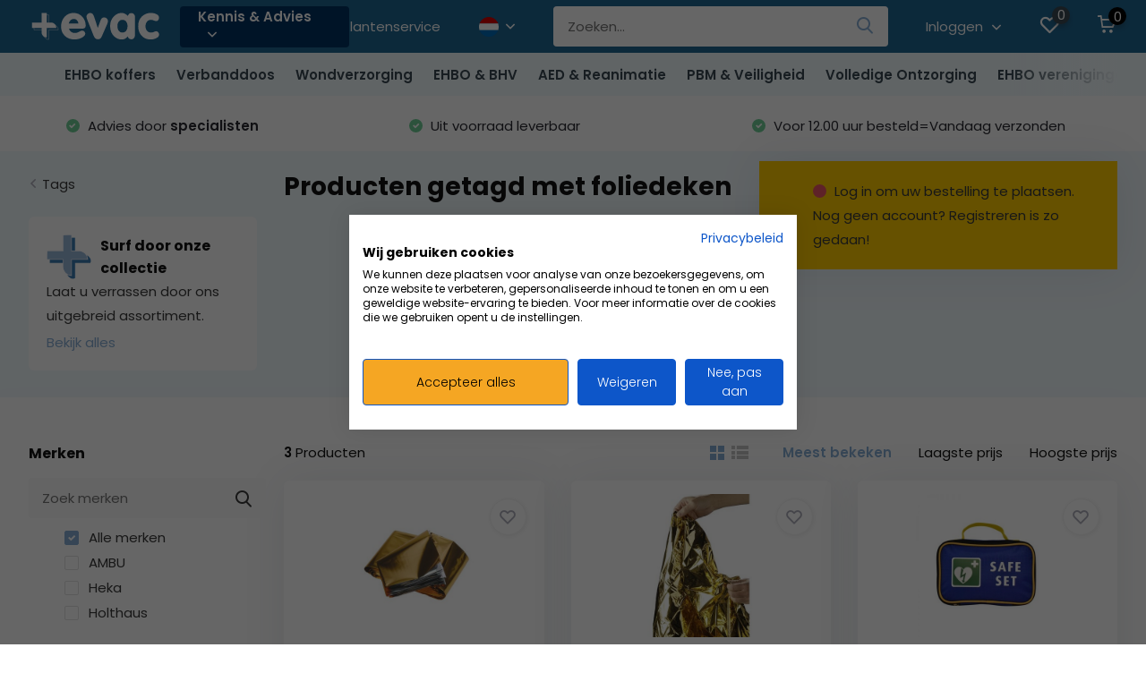

--- FILE ---
content_type: text/html;charset=utf-8
request_url: https://www.evac.nl/nl/tags/foliedeken/
body_size: 42196
content:
<!doctype html>
<html lang="nl" class="">
	<head>
    
            
        <meta charset="utf-8"/>
<!-- [START] 'blocks/head.rain' -->
<!--

  (c) 2008-2026 Lightspeed Netherlands B.V.
  http://www.lightspeedhq.com
  Generated: 24-01-2026 @ 01:58:19

-->
<link rel="canonical" href="https://www.evac.nl/nl/tags/foliedeken/"/>
<link rel="alternate" href="https://www.evac.nl/nl/index.rss" type="application/rss+xml" title="Nieuwe producten"/>
<meta name="robots" content="noodp,noydir"/>
<meta name="google-site-verification" content="0mCXBQ1mWIeAHYT7E14VxCBzkgJXCMDXDrIaC_ohBUY"/>
<meta property="og:url" content="https://www.evac.nl/nl/tags/foliedeken/?source=facebook"/>
<meta property="og:site_name" content="EVAC"/>
<meta property="og:title" content="foliedeken"/>
<meta property="og:description" content="evac.nl, al meer dan 20 jaar online een compleet assortiment aan EHBO, BHV, PBM, AED &amp; veiligheidsproducten voor wederverkopers, bedrijven &amp; particulieren."/>
<script src="https://www.powr.io/powr.js?external-type=lightspeed"></script>
<script src="https://www.powr.io/powr.js?platform=html"></script>
<script>
(function(w,d,s,l,i){w[l]=w[l]||[];w[l].push({'gtm.start':
new Date().getTime(),event:'gtm.js'});var f=d.getElementsByTagName(s)[0],
j=d.createElement(s),dl=l!='dataLayer'?'&l='+l:'';j.async=true;j.src=
'https://www.googletagmanager.com/gtm.js?id='+i+dl;f.parentNode.insertBefore(j,f);
})(window,document,'script','dataLayer','GTM-P7SHPL');
</script>
<script src="https://pricepercustomer.cmdcbv.app/public/js/pricePerCustomer-313484.js?v=7&a=pricepercustomeromni"></script>
<!--[if lt IE 9]>
<script src="https://cdn.webshopapp.com/assets/html5shiv.js?2025-02-20"></script>
<![endif]-->
<!-- [END] 'blocks/head.rain' -->
    		<meta http-equiv="x-ua-compatible" content="ie=edge">
		<title>foliedeken - EVAC</title>
		<meta name="description" content="evac.nl, al meer dan 20 jaar online een compleet assortiment aan EHBO, BHV, PBM, AED &amp; veiligheidsproducten voor wederverkopers, bedrijven &amp; particulieren.">
		<meta name="keywords" content="foliedeken, EHBO,EHBO materialen, BHV materialen, Pleisters, AED, HEKA, Plum, Cederroth, Oranje Kruis, Rode Kruis, Burnshield, verbandtrommel, verbandkoffer, EHBO koffer, verbanddoos, wondverzorging">
		<meta name="theme-color" content="#ffffff">
		<meta name="MobileOptimized" content="320">
		<meta name="HandheldFriendly" content="true">
		<meta name="viewport" content="width=device-width, initial-scale=1, initial-scale=1, minimum-scale=1, maximum-scale=1, user-scalable=no">
		<meta name="author" content="https://www.dmws.nl/">
		
		<link rel="preconnect" href="https://fonts.googleapis.com">
		<link rel="dns-prefetch" href="https://fonts.googleapis.com">
		<link rel="preconnect" href="https://ajax.googleapis.com">
		<link rel="dns-prefetch" href="https://ajax.googleapis.com">
		<link rel="preconnect" href="https://www.gstatic.com" crossorigin="anonymous">
		<link rel="dns-prefetch" href="https://www.gstatic.com" crossorigin="anonymous">
		<link rel="preconnect" href="//cdn.webshopapp.com/">
		<link rel="dns-prefetch" href="//cdn.webshopapp.com/">
    
    		<link rel="preload" href="https://fonts.googleapis.com/css?family=Poppins:300,400,500,600,700,800,900%7CPoppins:300,400,500,600,700,800,900&display=swap" as="style">
    <link rel="preload" href="https://cdn.webshopapp.com/shops/313484/themes/175507/assets/owl-carousel-min.css?20251202090241" as="style">
    <link rel="preload" href="https://cdn.webshopapp.com/shops/313484/themes/175507/assets/fancybox.css?20251202090241" as="style">
    <link rel="preload" href="https://cdn.webshopapp.com/shops/313484/themes/175507/assets/icomoon.css?20251202090241" as="style">
    <link rel="preload" href="https://cdn.webshopapp.com/shops/313484/themes/175507/assets/compete.css?20251202090241" as="style">
    <link rel="preload" href="https://cdn.webshopapp.com/shops/313484/themes/175507/assets/custom.css?20251202090241" as="style">
    
    <link rel="preload" href="https://cdn.webshopapp.com/shops/313484/themes/175507/assets/jquery-3-4-1-min.js?20251202090241" as="script">
    <link rel="preload" href="https://cdn.webshopapp.com/shops/313484/themes/175507/assets/jquery-ui.js?20251202090241" as="script">
    <link rel="preload" href="https://cdn.webshopapp.com/shops/313484/themes/175507/assets/js-cookie-min.js?20251202090241" as="script">
    <link rel="preload" href="https://cdn.webshopapp.com/shops/313484/themes/175507/assets/owl-carousel-min.js?20251202090241" as="script">
    <link rel="preload" href="https://cdn.webshopapp.com/shops/313484/themes/175507/assets/fancybox.js?20251202090241" as="script">
    <link rel="preload" href="https://cdn.webshopapp.com/shops/313484/themes/175507/assets/lazyload.js?20251202090241" as="script">
    <link rel="preload" href="https://cdn.webshopapp.com/assets/gui.js?2025-02-20" as="script">
        <link rel="preload" href="https://cdn.webshopapp.com/shops/313484/themes/175507/assets/script.js?20251202090241" as="script">
    <link rel="preload" href="https://cdn.webshopapp.com/shops/313484/themes/175507/assets/custom.js?20251202090241" as="script">
            
    <link href="https://fonts.googleapis.com/css?family=Poppins:300,400,500,600,700,800,900%7CPoppins:300,400,500,600,700,800,900&display=swap" rel="stylesheet" type="text/css">
    <link rel="stylesheet" href="https://cdn.webshopapp.com/shops/313484/themes/175507/assets/owl-carousel-min.css?20251202090241" type="text/css">
    <link rel="stylesheet" href="https://cdn.webshopapp.com/shops/313484/themes/175507/assets/fancybox.css?20251202090241" type="text/css">
    <link rel="stylesheet" href="https://cdn.webshopapp.com/shops/313484/themes/175507/assets/icomoon.css?20251202090241" type="text/css">
    <link rel="stylesheet" href="https://cdn.webshopapp.com/shops/313484/themes/175507/assets/compete.css?20251202090241" type="text/css">
    <link rel="stylesheet" href="https://cdn.webshopapp.com/shops/313484/themes/175507/assets/custom.css?20251202090241" type="text/css">
    
    <script src="https://cdn.webshopapp.com/shops/313484/themes/175507/assets/jquery-3-4-1-min.js?20251202090241"></script>

		<link rel="icon" type="image/x-icon" href="https://cdn.webshopapp.com/shops/313484/themes/175507/v/1176892/assets/favicon.ico?20220223103842">
		<link rel="apple-touch-icon" href="https://cdn.webshopapp.com/shops/313484/themes/175507/v/1176892/assets/favicon.ico?20220223103842">
    
    <meta name="msapplication-config" content="https://cdn.webshopapp.com/shops/313484/themes/175507/assets/browserconfig.xml?20251202090241">
<meta property="og:title" content="foliedeken">
<meta property="og:type" content="website"> 
<meta property="og:site_name" content="EVAC">
<meta property="og:url" content="https://www.evac.nl/">
<meta property="og:image" content="https://cdn.webshopapp.com/shops/313484/themes/175507/v/786758/assets/big-block-bg.jpg?20210830091715">
<meta name="twitter:title" content="foliedeken">
<meta name="twitter:description" content="evac.nl, al meer dan 20 jaar online een compleet assortiment aan EHBO, BHV, PBM, AED &amp; veiligheidsproducten voor wederverkopers, bedrijven &amp; particulieren.">
<meta name="twitter:site" content="EVAC">
<meta name="twitter:card" content="https://cdn.webshopapp.com/shops/313484/themes/175507/v/2022583/assets/logo.png?20230911130039">
<meta name="twitter:image" content="https://cdn.webshopapp.com/shops/313484/themes/175507/v/786758/assets/big-block-bg.jpg?20210830091715">
<script type="application/ld+json">
  [
        {
      "@context": "http://schema.org/",
      "@type": "Organization",
      "url": "https://www.evac.nl/",
      "name": "EVAC",
      "legalName": "EVAC",
      "description": "evac.nl, al meer dan 20 jaar online een compleet assortiment aan EHBO, BHV, PBM, AED &amp; veiligheidsproducten voor wederverkopers, bedrijven &amp; particulieren.",
      "logo": "https://cdn.webshopapp.com/shops/313484/themes/175507/v/2022583/assets/logo.png?20230911130039",
      "image": "https://cdn.webshopapp.com/shops/313484/themes/175507/v/786758/assets/big-block-bg.jpg?20210830091715",
      "contactPoint": {
        "@type": "ContactPoint",
        "contactType": "Customer service",
        "telephone": "088 730 5800"
      },
      "address": {
        "@type": "PostalAddress",
        "streetAddress": "Flight Forum 3780",
        "addressLocality": "",
        "postalCode": "5657 DX Eindhoven",
        "addressCountry": "NL"
      }
         
    },
    { 
      "@context": "http://schema.org", 
      "@type": "WebSite", 
      "url": "https://www.evac.nl/", 
      "name": "EVAC",
      "description": "evac.nl, al meer dan 20 jaar online een compleet assortiment aan EHBO, BHV, PBM, AED &amp; veiligheidsproducten voor wederverkopers, bedrijven &amp; particulieren.",
      "author": [
        {
          "@type": "Organization",
          "url": "https://www.dmws.nl/",
          "name": "DMWS B.V.",
          "address": {
            "@type": "PostalAddress",
            "streetAddress": "Klokgebouw 195 (Strijp-S)",
            "addressLocality": "Eindhoven",
            "addressRegion": "NB",
            "postalCode": "5617 AB",
            "addressCountry": "NL"
          }
        }
      ]
    }
  ]
</script>    
	</head>
	<body>
    <ul class="hidden-data hidden"><li>313484</li><li>175507</li><li>ja</li><li>nl</li><li>live</li><li>info//evac/nl</li><li>https://www.evac.nl/nl/</li></ul><header id="top" class="hide-on-scroll"><div class="top-wrap fixed default"><section class="main pos-r"><div class="container pos-r"><div class="d-flex align-center justify-between"><div class="d-flex align-center"><div id="mobile-menu-btn" class="d-none show-1000"><div class="hamburger"><span></span><span></span><span></span><span></span></div></div><a href="https://www.evac.nl/nl/account/login/" class="hidden show-575-flex"><i class="icon-login"></i></a><div id="logo" class="d-flex align-center"><a href="https://www.evac.nl/nl/" accesskey="h"><img class="hide-1000 desktop-logo" src="https://cdn.webshopapp.com/shops/313484/files/396414097/evac-logo-without-tag-wit.svg" alt="EVAC" /><img class="d-none show-1000 mobile-logo" src="https://cdn.webshopapp.com/shops/313484/files/396414097/evac-logo-without-tag-wit.svg" alt="EVAC" /></a><div id="menubtn" class="hide-1000 pos-r btn-wrap"><div class="btn"><a href="/kennis-advies/">Kennis &amp; Advies <i class="icon-arrow-down top"></i></a></div><div class="navigation-menu"><div class="wrap"><ul><li class="item"><a href="https://www.evac.nl/nl/kennis-advies/controlelijsten-ehbo-koffers-richtlijnen/" title="Controlelijsten EHBO koffers" class="itemLink">Controlelijsten EHBO koffers</a></li><li class="item"><a href="https://www.evac.nl/nl/kennis-advies/aed-reanimatie/" title="AED &amp; Reanimatie" class="itemLink">AED &amp; Reanimatie</a></li><li class="item"><a href="https://www.evac.nl/nl/kennis-advies/ehbo-advies-per-branche/" title="EHBO advies per branche" class="itemLink">EHBO advies per branche</a></li><li class="item"><a href="https://www.evac.nl/nl/kennis-advies/verschillen-tussen-ehbo-koffers/" title="Verschillen tussen EHBO koffers" class="itemLink">Verschillen tussen EHBO koffers</a></li><li class="item"><a href="https://www.evac.nl/nl/kennis-advies/toepassing-ehbo-materialen/" title="Toepassing EHBO materialen" class="itemLink">Toepassing EHBO materialen</a></li><li class="item"><a href="https://www.evac.nl/nl/kennis-advies/toepassing-pbm-materialen/" title="Toepassing PBM materialen" class="itemLink">Toepassing PBM materialen</a></li><li class="item"><a href="https://www.evac.nl/nl/kennis-advies/keuzehulp-ehbo-koffers/" title="Keuzehulp EHBO-koffers" class="itemLink">Keuzehulp EHBO-koffers</a></li><li class="item"><a href="https://www.evac.nl/nl/kennis-advies/keuzehulp-rookmelders/" title="Keuzehulp rookmelders" class="itemLink">Keuzehulp rookmelders</a></li><li class="item"><a href="https://www.evac.nl/nl/kennis-advies/ehbo-kennisbank/" title="EHBO kennisbank" class="itemLink">EHBO kennisbank</a></li></ul></div></div></div></div></div><div class="d-flex align-center justify-end top-nav"><a href="https://www.evac.nl/nl/service/contact/" class="hide-1000">Klantenservice</a><div class="lang with-drop list hide-768 nl"><div class="current"><img class="lazy" src="https://cdn.webshopapp.com/shops/313484/themes/175507/assets/lazy-preload.jpg?20251202090241" data-src="https://cdn.webshopapp.com/shops/313484/themes/175507/assets/flag-nl.svg?20251202090241" alt="Nederlands" width="22" height="22"><span><i class="icon-arrow-down"></i></span></div><div class="dropdown"><ul><li><a title="Nederlands" lang="nl" href="https://www.evac.nl/nl/go/category/"><img class="lazy" src="https://cdn.webshopapp.com/shops/313484/themes/175507/assets/lazy-preload.jpg?20251202090241" data-src="https://cdn.webshopapp.com/shops/313484/themes/175507/assets/flag-nl.svg?20251202090241" alt="Nederlands" width="18" height="18"><span>Nederlands</span></a></li><li><a title="Deutsch" lang="de" href="https://www.evac.nl/de/go/category/"><img class="lazy" src="https://cdn.webshopapp.com/shops/313484/themes/175507/assets/lazy-preload.jpg?20251202090241" data-src="https://cdn.webshopapp.com/shops/313484/themes/175507/assets/flag-de.svg?20251202090241" alt="Deutsch" width="18" height="18"><span>Deutsch</span></a></li></ul></div></div><div id="showSearch" class="hide-575"><input type="search" value="" placeholder="Zoeken..."><button type="submit" title="Zoeken" disabled="disabled"><i class="icon-search"></i></button></div><div class="login with-drop hide-575"><a href="https://www.evac.nl/nl/account/login/"><span>Inloggen <i class="icon-arrow-down"></i></span></a><div class="dropdown"><form method="post" id="formLogin" action="https://www.evac.nl/nl/account/loginPost/"><h3>Inloggen</h3><p>Bestel nóg gemakkelijker via uw account!<br /><a href="https://www.evac.nl/inloggen-op-evacnl">Lees hier meer</a></p><div><label for="formLoginEmail">E-mailadres<span class="c-negatives">*</span></label><input type="email" id="formLoginEmail" name="email" placeholder="E-mailadres" autocomplete='email' tabindex=1 required></div><div><label for="formLoginPassword">Wachtwoord</label><a href="https://www.evac.nl/nl/account/password/" class="forgot" tabindex=6>Wachtwoord vergeten?</a><input type="password" id="formLoginPassword" name="password" placeholder="Wachtwoord" autocomplete="current-password" tabindex=2 required></div><div><input type="hidden" name="key" value="a6b177142af98b17ea6338f3ebf1610a" /><input type="hidden" name="type" value="login" /><button type="submit" onclick="$('#formLogin').submit(); return false;" class="btn" tabindex=3>Inloggen</button></div></form><div><p class="register">Nieuwe login: <a href="https://www.evac.nl/nl/account/register/" tabindex=5>Account aanmaken</a></p></div></div></div><div class="favorites"><a href="https://www.evac.nl/nl/account/wishlist/" class="count"><span class="items" data-wishlist-items="">0</span><i class="icon-wishlist"></i></a></div><div class="cart with-drop"><a href="https://www.evac.nl/nl/cart/" class="count"><span>0</span><i class="icon-cart"></i></a><div class="dropdown"><h3>Winkelwagen</h3><i class="icon-close hidden show-575"></i><p>Uw winkelwagen is leeg</p></div></div></div></div></div><div class="search-autocomplete"><div id="searchExpanded"><div class="container pos-r d-flex align-center"><form action="https://www.evac.nl/nl/search/" method="get" id="formSearch"  class="search-form d-flex align-center"  data-search-type="desktop"><span onclick="$(this).closest('form').submit();" title="Zoeken" class="search-icon"><i class="icon-search"></i></span><input type="text" name="q" autocomplete="off"  value="" placeholder="Zoeken" class="standard-input" data-input="desktop"/></form><div class="close hide-575">Sluiten</div></div><div class="overlay hide-575"></div></div><div class="container pos-r"><div id="searchResults" class="results-wrap with-filter with-cats" data-search-type="desktop"><div class="close"><i class="icon-close"></i></div><h4>Categorieën</h4><div class="categories hidden"><ul class="d-flex"></ul></div><div class="d-flex justify-between"><div class="filter-scroll-wrap"><div class="filter-scroll"><div class="subtitle title-font">Filters</div><form data-search-type="desktop"><div class="filter-boxes"><div class="filter-wrap sort"><select name="sort" class="custom-select"></select></div></div><div class="filter-boxes custom-filters"></div></form></div></div><ul class="search-products products-livesearch"></ul></div><div class="more"><a href="#" class="btn accent">Bekijk alle resultaten <span>(0)</span></a></div></div></div></div></section><section id="menu" class="hide-1000 megamenu"><div class="container"><nav class="menu"><ul class="d-flex align-center"><li class="item has-children"><a class="itemLink" href="https://www.evac.nl/nl/ehbo-koffers/" title="EHBO koffers">EHBO koffers</a><ul class="subnav"><li class="subitem has-children"><a class="subitemLink " href="https://www.evac.nl/nl/ehbo-koffers/ehbo-koffers-navulling/" title="EHBO koffers &amp; (na)vulling">EHBO koffers &amp; (na)vulling</a><ul class="subsubnav"><li class="subitem"><a class="subitemLink" href="https://www.evac.nl/nl/ehbo-koffers/ehbo-koffers-navulling/ehbo-koffers/" title="EHBO koffers">EHBO koffers</a></li><li class="subitem"><a class="subitemLink" href="https://www.evac.nl/nl/ehbo-koffers/ehbo-koffers-navulling/navullingssets/" title="Navullingssets ">Navullingssets </a></li><li class="subitem"><a class="subitemLink" href="https://www.evac.nl/nl/ehbo-koffers/ehbo-koffers-navulling/losse-artikelen-per-ehbo-koffer/" title="Losse artikelen per EHBO koffer">Losse artikelen per EHBO koffer</a></li></ul></li><li class="subitem has-children"><a class="subitemLink " href="https://www.evac.nl/nl/ehbo-koffers/lege-ehbo-koffer-en-wandhouder/" title="Lege EHBO koffer en wandhouder">Lege EHBO koffer en wandhouder</a><ul class="subsubnav"><li class="subitem"><a class="subitemLink" href="https://www.evac.nl/nl/ehbo-koffers/lege-ehbo-koffer-en-wandhouder/lege-ehbo-koffers/" title="Lege EHBO Koffers">Lege EHBO Koffers</a></li><li class="subitem"><a class="subitemLink" href="https://www.evac.nl/nl/ehbo-koffers/lege-ehbo-koffer-en-wandhouder/wandhouders-en-beugels/" title="Wandhouders en beugels">Wandhouders en beugels</a></li></ul></li><li class="subitem has-children"><a class="subitemLink " href="https://www.evac.nl/nl/ehbo-koffers/ehbo-koffer-per-bedrijfstak/" title="EHBO koffer per bedrijfstak">EHBO koffer per bedrijfstak</a><ul class="subsubnav"><li class="subitem"><a class="subitemLink" href="https://www.evac.nl/nl/ehbo-koffers/ehbo-koffer-per-bedrijfstak/ehbo-koffer-algemeen/" title="EHBO koffer algemeen">EHBO koffer algemeen</a></li><li class="subitem"><a class="subitemLink" href="https://www.evac.nl/nl/ehbo-koffers/ehbo-koffer-per-bedrijfstak/ehbo-koffer-horeca/" title="EHBO koffer horeca">EHBO koffer horeca</a></li><li class="subitem"><a class="subitemLink" href="https://www.evac.nl/nl/ehbo-koffers/ehbo-koffer-per-bedrijfstak/ehbo-koffer-kantoor/" title="EHBO koffer kantoor">EHBO koffer kantoor</a></li><li class="subitem"><a class="subitemLink" href="https://www.evac.nl/nl/ehbo-koffers/ehbo-koffer-per-bedrijfstak/ehbo-koffer-scholen/" title="EHBO koffer scholen">EHBO koffer scholen</a></li></ul></li></ul></li><li class="item has-children"><a class="itemLink" href="https://www.evac.nl/nl/verbanddoos/" title="Verbanddoos">Verbanddoos</a><ul class="subnav"><li class="subitem has-children"><a class="subitemLink " href="https://www.evac.nl/nl/verbanddoos/verbanddoos-bedrijven-thuis/" title="Verbanddoos bedrijven / thuis">Verbanddoos bedrijven / thuis</a><ul class="subsubnav"><li class="subitem"><a class="subitemLink" href="https://www.evac.nl/nl/verbanddoos/verbanddoos-bedrijven-thuis/verbanddoos-thuis/" title="Verbanddoos thuis">Verbanddoos thuis</a></li><li class="subitem"><a class="subitemLink" href="https://www.evac.nl/nl/verbanddoos/verbanddoos-bedrijven-thuis/verbanddoos-horeca/" title="Verbanddoos horeca">Verbanddoos horeca</a></li><li class="subitem"><a class="subitemLink" href="https://www.evac.nl/nl/verbanddoos/verbanddoos-bedrijven-thuis/verbanddoos-kantoor/" title="Verbanddoos kantoor">Verbanddoos kantoor</a></li><li class="subitem"><a class="subitemLink" href="https://www.evac.nl/nl/verbanddoos/verbanddoos-bedrijven-thuis/verbanddoos-industrie/" title="Verbanddoos industrie">Verbanddoos industrie</a></li><li class="subitem"><a class="subitemLink" href="https://www.evac.nl/nl/verbanddoos/verbanddoos-bedrijven-thuis/verbanddoos-scholen/" title="Verbanddoos scholen">Verbanddoos scholen</a></li></ul></li><li class="subitem has-children"><a class="subitemLink " href="https://www.evac.nl/nl/verbanddoos/verbanddoos-voor-onderweg/" title="Verbanddoos voor onderweg">Verbanddoos voor onderweg</a><ul class="subsubnav"><li class="subitem"><a class="subitemLink" href="https://www.evac.nl/nl/verbanddoos/verbanddoos-voor-onderweg/verbanddoos-auto/" title=" Verbanddoos auto"> Verbanddoos auto</a></li><li class="subitem"><a class="subitemLink" href="https://www.evac.nl/nl/verbanddoos/verbanddoos-voor-onderweg/verbanddoos-hiking-wandelen/" title="Verbanddoos - hiking (wandelen)">Verbanddoos - hiking (wandelen)</a></li><li class="subitem"><a class="subitemLink" href="https://www.evac.nl/nl/verbanddoos/verbanddoos-voor-onderweg/verbanddoos-op-het-water/" title="Verbanddoos - op het water">Verbanddoos - op het water</a></li><li class="subitem"><a class="subitemLink" href="https://www.evac.nl/nl/verbanddoos/verbanddoos-voor-onderweg/verbanddoos-fiets-brommer-motor/" title="Verbanddoos - fiets/brommer/motor">Verbanddoos - fiets/brommer/motor</a></li><li class="subitem"><a class="subitemLink" href="https://www.evac.nl/nl/verbanddoos/verbanddoos-voor-onderweg/verbanddoos-camping/" title="Verbanddoos - camping">Verbanddoos - camping</a></li></ul></li><li class="subitem has-children"><a class="subitemLink " href="https://www.evac.nl/nl/verbanddoos/lege-verbanddozen-en-navulling/" title="Lege verbanddozen en (na)vulling">Lege verbanddozen en (na)vulling</a><ul class="subsubnav"><li class="subitem"><a class="subitemLink" href="https://www.evac.nl/nl/verbanddoos/lege-verbanddozen-en-navulling/lege-koffers/" title="Lege koffers ">Lege koffers </a></li><li class="subitem"><a class="subitemLink" href="https://www.evac.nl/nl/verbanddoos/lege-verbanddozen-en-navulling/navullingsets/" title="Navullingsets">Navullingsets</a></li><li class="subitem"><a class="subitemLink" href="https://www.evac.nl/nl/verbanddoos/lege-verbanddozen-en-navulling/losse-producten-per-verbanddoos/" title="Losse producten per verbanddoos">Losse producten per verbanddoos</a></li></ul></li></ul></li><li class="item has-children"><a class="itemLink" href="https://www.evac.nl/nl/wondverzorging/" title="Wondverzorging">Wondverzorging</a><ul class="subnav"><li class="subitem has-children"><a class="subitemLink " href="https://www.evac.nl/nl/wondverzorging/verbandmiddelen/" title="Verbandmiddelen">Verbandmiddelen</a><ul class="subsubnav"><li class="subitem"><a class="subitemLink" href="https://www.evac.nl/nl/wondverzorging/verbandmiddelen/gazen-kompressen/" title="Gazen / kompressen">Gazen / kompressen</a></li><li class="subitem"><a class="subitemLink" href="https://www.evac.nl/nl/wondverzorging/verbandmiddelen/snelverband-traumaverband/" title="Snelverband / traumaverband">Snelverband / traumaverband</a></li><li class="subitem"><a class="subitemLink" href="https://www.evac.nl/nl/wondverzorging/verbandmiddelen/blauwe-verbandmiddelen-haccp/" title="Blauwe verbandmiddelen (HACCP)">Blauwe verbandmiddelen (HACCP)</a></li><li class="subitem"><a class="subitemLink" href="https://www.evac.nl/nl/wondverzorging/verbandmiddelen/windsels/" title="Windsels">Windsels</a></li><li class="subitem"><a class="subitemLink" href="https://www.evac.nl/nl/wondverzorging/verbandmiddelen/netverband-buisverband/" title="Netverband / Buisverband">Netverband / Buisverband</a></li><li class="subitem"><a class="subitemLink" href="https://www.evac.nl/nl/wondverzorging/verbandmiddelen/wattenmaterialen/" title="Wattenmaterialen">Wattenmaterialen</a></li></ul></li><li class="subitem has-children"><a class="subitemLink " href="https://www.evac.nl/nl/wondverzorging/pleisters-tape/" title="Pleisters &amp; tape">Pleisters &amp; tape</a><ul class="subsubnav"><li class="subitem"><a class="subitemLink" href="https://www.evac.nl/nl/wondverzorging/pleisters-tape/pleisters/" title="Pleisters">Pleisters</a></li><li class="subitem"><a class="subitemLink" href="https://www.evac.nl/nl/wondverzorging/pleisters-tape/pleisterdispensers/" title="Pleisterdispensers">Pleisterdispensers</a></li><li class="subitem"><a class="subitemLink" href="https://www.evac.nl/nl/wondverzorging/pleisters-tape/navulling-pleisterdispenser/" title="Navulling pleisterdispenser">Navulling pleisterdispenser</a></li><li class="subitem"><a class="subitemLink" href="https://www.evac.nl/nl/wondverzorging/pleisters-tape/tape/" title="Tape">Tape</a></li><li class="subitem"><a class="subitemLink" href="https://www.evac.nl/nl/wondverzorging/pleisters-tape/huidbescherming/" title="Huidbescherming">Huidbescherming</a></li><li class="subitem"><a class="subitemLink" href="https://www.evac.nl/nl/wondverzorging/pleisters-tape/pleistersdispensers/" title="Pleistersdispensers">Pleistersdispensers</a></li></ul></li><li class="subitem has-children"><a class="subitemLink " href="https://www.evac.nl/nl/wondverzorging/netverband-buisverband/" title="Netverband / buisverband">Netverband / buisverband</a><ul class="subsubnav"><li class="subitem"><a class="subitemLink" href="https://www.evac.nl/nl/wondverzorging/netverband-buisverband/buisverband/" title="Buisverband">Buisverband</a></li><li class="subitem"><a class="subitemLink" href="https://www.evac.nl/nl/wondverzorging/netverband-buisverband/fixatieverband/" title="Fixatieverband">Fixatieverband</a></li><li class="subitem"><a class="subitemLink" href="https://www.evac.nl/nl/wondverzorging/netverband-buisverband/netverband/" title="Netverband">Netverband</a></li><li class="subitem"><a class="subitemLink" href="https://www.evac.nl/nl/wondverzorging/netverband-buisverband/vingerbobs/" title="Vingerbobs">Vingerbobs</a></li></ul></li><li class="subitem has-children"><a class="subitemLink " href="https://www.evac.nl/nl/wondverzorging/windsels/" title="Windsels">Windsels</a><ul class="subsubnav"><li class="subitem"><a class="subitemLink" href="https://www.evac.nl/nl/wondverzorging/windsels/elastisch/" title="Elastisch">Elastisch</a></li><li class="subitem"><a class="subitemLink" href="https://www.evac.nl/nl/wondverzorging/windsels/niet-elastisch/" title="Niet elastisch">Niet elastisch</a></li><li class="subitem"><a class="subitemLink" href="https://www.evac.nl/nl/wondverzorging/windsels/zwachtels/" title="Zwachtels">Zwachtels</a></li><li class="subitem"><a class="subitemLink" href="https://www.evac.nl/nl/wondverzorging/windsels/verklevend/" title="Verklevend">Verklevend</a></li></ul></li><li class="subitem has-children"><a class="subitemLink " href="https://www.evac.nl/nl/wondverzorging/brandwonden-behandeling/" title="Brandwonden- behandeling">Brandwonden- behandeling</a><ul class="subsubnav"><li class="subitem"><a class="subitemLink" href="https://www.evac.nl/nl/wondverzorging/brandwonden-behandeling/behandelsets/" title="Behandelsets">Behandelsets</a></li><li class="subitem"><a class="subitemLink" href="https://www.evac.nl/nl/wondverzorging/brandwonden-behandeling/brandwondengel/" title="Brandwondengel">Brandwondengel</a></li><li class="subitem"><a class="subitemLink" href="https://www.evac.nl/nl/wondverzorging/brandwonden-behandeling/brandwonden-gaas-kompres/" title="Brandwonden gaas / -kompres ">Brandwonden gaas / -kompres </a></li><li class="subitem"><a class="subitemLink" href="https://www.evac.nl/nl/wondverzorging/brandwonden-behandeling/brandwonden-pleisters-verband/" title="Brandwonden pleisters / -verband">Brandwonden pleisters / -verband</a></li><li class="subitem"><a class="subitemLink" href="https://www.evac.nl/nl/wondverzorging/brandwonden-behandeling/per-merk/" title="Per merk">Per merk</a></li></ul></li><li class="subitem has-children"><a class="subitemLink " href="https://www.evac.nl/nl/wondverzorging/wondreiniging/" title="Wondreiniging">Wondreiniging</a><ul class="subsubnav"><li class="subitem"><a class="subitemLink" href="https://www.evac.nl/nl/wondverzorging/wondreiniging/wondreinigingsset/" title="Wondreinigingsset">Wondreinigingsset</a></li><li class="subitem"><a class="subitemLink" href="https://www.evac.nl/nl/wondverzorging/wondreiniging/wondreinigingsvloeistof/" title="Wondreinigingsvloeistof">Wondreinigingsvloeistof</a></li><li class="subitem"><a class="subitemLink" href="https://www.evac.nl/nl/wondverzorging/wondreiniging/wondreinigingszalf/" title="Wondreinigingszalf">Wondreinigingszalf</a></li><li class="subitem"><a class="subitemLink" href="https://www.evac.nl/nl/wondverzorging/wondreiniging/wondereinigingsdoekjes/" title="Wondereinigingsdoekjes">Wondereinigingsdoekjes</a></li></ul></li><li class="subitem has-children"><a class="subitemLink " href="https://www.evac.nl/nl/wondverzorging/staalwaren/" title="Staalwaren ">Staalwaren </a><ul class="subsubnav"><li class="subitem"><a class="subitemLink" href="https://www.evac.nl/nl/wondverzorging/staalwaren/scharen/" title="Scharen">Scharen</a></li><li class="subitem"><a class="subitemLink" href="https://www.evac.nl/nl/wondverzorging/staalwaren/pincetten/" title="Pincetten">Pincetten</a></li><li class="subitem"><a class="subitemLink" href="https://www.evac.nl/nl/wondverzorging/staalwaren/zak-reddingsmessen/" title="Zak- &amp; reddingsmessen">Zak- &amp; reddingsmessen</a></li><li class="subitem"><a class="subitemLink" href="https://www.evac.nl/nl/wondverzorging/staalwaren/veiligheidsspelden/" title="Veiligheidsspelden">Veiligheidsspelden</a></li><li class="subitem"><a class="subitemLink" href="https://www.evac.nl/nl/wondverzorging/staalwaren/nagelknippers/" title="Nagelknippers">Nagelknippers</a></li></ul></li><li class="subitem has-children"><a class="subitemLink " href="https://www.evac.nl/nl/wondverzorging/snelverband-tourniquet-bloedstoppers/" title="Snelverband / Tourniquet / Bloedstoppers">Snelverband / Tourniquet / Bloedstoppers</a><ul class="subsubnav"><li class="subitem"><a class="subitemLink" href="https://www.evac.nl/nl/wondverzorging/snelverband-tourniquet-bloedstoppers/snelverband/" title="Snelverband">Snelverband</a></li><li class="subitem"><a class="subitemLink" href="https://www.evac.nl/nl/wondverzorging/snelverband-tourniquet-bloedstoppers/tourniquets/" title="Tourniquets">Tourniquets</a></li><li class="subitem"><a class="subitemLink" href="https://www.evac.nl/nl/wondverzorging/snelverband-tourniquet-bloedstoppers/first15/" title="First15">First15</a></li><li class="subitem"><a class="subitemLink" href="https://www.evac.nl/nl/wondverzorging/snelverband-tourniquet-bloedstoppers/bloedstoppers/" title="Bloedstoppers">Bloedstoppers</a></li><li class="subitem"><a class="subitemLink" href="https://www.evac.nl/nl/wondverzorging/snelverband-tourniquet-bloedstoppers/traumaverbanden/" title="Traumaverbanden">Traumaverbanden</a></li></ul></li></ul></li><li class="item has-children"><a class="itemLink" href="https://www.evac.nl/nl/ehbo-bhv/" title="EHBO &amp; BHV">EHBO &amp; BHV</a><ul class="subnav"><li class="subitem has-children"><a class="subitemLink " href="https://www.evac.nl/nl/ehbo-bhv/oogspoeling/" title="Oogspoeling">Oogspoeling</a><ul class="subsubnav"><li class="subitem"><a class="subitemLink" href="https://www.evac.nl/nl/ehbo-bhv/oogspoeling/oogspoelflessen-oogdouches/" title="Oogspoelflessen / Oogdouches">Oogspoelflessen / Oogdouches</a></li><li class="subitem"><a class="subitemLink" href="https://www.evac.nl/nl/ehbo-bhv/oogspoeling/oogspoelstation/" title="Oogspoelstation">Oogspoelstation</a></li><li class="subitem"><a class="subitemLink" href="https://www.evac.nl/nl/ehbo-bhv/oogspoeling/oogdruppels/" title="Oogdruppels">Oogdruppels</a></li><li class="subitem"><a class="subitemLink" href="https://www.evac.nl/nl/ehbo-bhv/oogspoeling/oogspoeling-accessoires/" title="Oogspoeling accessoires">Oogspoeling accessoires</a></li></ul></li><li class="subitem has-children"><a class="subitemLink " href="https://www.evac.nl/nl/ehbo-bhv/ehbo-rugtas-verbandtassen/" title="EHBO rugtas / verbandtassen">EHBO rugtas / verbandtassen</a><ul class="subsubnav"><li class="subitem"><a class="subitemLink" href="https://www.evac.nl/nl/ehbo-bhv/ehbo-rugtas-verbandtassen/ehbo-rugtas-verbandtassen/" title="EHBO Rugtas / Verbandtassen">EHBO Rugtas / Verbandtassen</a></li><li class="subitem"><a class="subitemLink" href="https://www.evac.nl/nl/ehbo-bhv/ehbo-rugtas-verbandtassen/navulling-compleet/" title="Navulling compleet">Navulling compleet</a></li></ul></li><li class="subitem has-children"><a class="subitemLink " href="https://www.evac.nl/nl/ehbo-bhv/eerste-hulp-kasten-stations/" title="Eerste hulp kasten &amp; stations">Eerste hulp kasten &amp; stations</a><ul class="subsubnav"><li class="subitem"><a class="subitemLink" href="https://www.evac.nl/nl/ehbo-bhv/eerste-hulp-kasten-stations/eerste-hulp-kasten/" title="Eerste hulp kasten">Eerste hulp kasten</a></li><li class="subitem"><a class="subitemLink" href="https://www.evac.nl/nl/ehbo-bhv/eerste-hulp-kasten-stations/eerste-hulp-stations/" title="Eerste hulp stations">Eerste hulp stations</a></li></ul></li><li class="subitem has-children"><a class="subitemLink " href="https://www.evac.nl/nl/ehbo-bhv/hygiene/" title="Hygiëne ">Hygiëne </a><ul class="subsubnav"><li class="subitem"><a class="subitemLink" href="https://www.evac.nl/nl/ehbo-bhv/hygiene/handreiniging-zeep/" title="Handreiniging (zeep)">Handreiniging (zeep)</a></li><li class="subitem"><a class="subitemLink" href="https://www.evac.nl/nl/ehbo-bhv/hygiene/handdesinfectie/" title="Handdesinfectie ">Handdesinfectie </a></li><li class="subitem"><a class="subitemLink" href="https://www.evac.nl/nl/ehbo-bhv/hygiene/handschoenen/" title="Handschoenen">Handschoenen</a></li><li class="subitem"><a class="subitemLink" href="https://www.evac.nl/nl/ehbo-bhv/hygiene/oppervlaktereiniging/" title="Oppervlaktereiniging">Oppervlaktereiniging</a></li><li class="subitem"><a class="subitemLink" href="https://www.evac.nl/nl/ehbo-bhv/hygiene/poets-en-handdoekpapier/" title="Poets- en handdoekpapier">Poets- en handdoekpapier</a></li><li class="subitem"><a class="subitemLink" href="https://www.evac.nl/nl/ehbo-bhv/hygiene/disposables/" title="Disposables">Disposables</a></li></ul></li><li class="subitem has-children"><a class="subitemLink " href="https://www.evac.nl/nl/ehbo-bhv/steken-beten/" title="Steken &amp; beten">Steken &amp; beten</a><ul class="subsubnav"><li class="subitem"><a class="subitemLink" href="https://www.evac.nl/nl/ehbo-bhv/steken-beten/voorkomen/" title="Voorkomen">Voorkomen</a></li><li class="subitem"><a class="subitemLink" href="https://www.evac.nl/nl/ehbo-bhv/steken-beten/behandelen/" title="Behandelen">Behandelen</a></li><li class="subitem"><a class="subitemLink" href="https://www.evac.nl/nl/ehbo-bhv/steken-beten/na-de-steek-beet/" title="Na de steek/beet">Na de steek/beet</a></li></ul></li><li class="subitem has-children"><a class="subitemLink " href="https://www.evac.nl/nl/ehbo-bhv/bhv-kasten/" title="BHV kasten">BHV kasten</a><ul class="subsubnav"><li class="subitem"><a class="subitemLink" href="https://www.evac.nl/nl/ehbo-bhv/bhv-kasten/aed-kasten/" title="AED kasten">AED kasten</a></li><li class="subitem"><a class="subitemLink" href="https://www.evac.nl/nl/ehbo-bhv/bhv-kasten/bhv-kasten/" title="BHV kasten">BHV kasten</a></li><li class="subitem"><a class="subitemLink" href="https://www.evac.nl/nl/ehbo-bhv/bhv-kasten/sleutelkastjes/" title="Sleutelkastjes">Sleutelkastjes</a></li></ul></li><li class="subitem has-children"><a class="subitemLink " href="https://www.evac.nl/nl/ehbo-bhv/ehbo-bhv-trainingsmaterialen/" title="EHBO &amp; BHV trainingsmaterialen">EHBO &amp; BHV trainingsmaterialen</a><ul class="subsubnav"><li class="subitem"><a class="subitemLink" href="https://www.evac.nl/nl/ehbo-bhv/ehbo-bhv-trainingsmaterialen/veiligheidsboek/" title="Veiligheidsboek">Veiligheidsboek</a></li><li class="subitem"><a class="subitemLink" href="https://www.evac.nl/nl/ehbo-bhv/ehbo-bhv-trainingsmaterialen/trainingsset/" title="Trainingsset">Trainingsset</a></li></ul></li><li class="subitem"><a class="subitemLink " href="https://www.evac.nl/nl/ehbo-bhv/coldpacks-coldspray/" title="Coldpacks &amp; Coldspray">Coldpacks &amp; Coldspray</a></li></ul></li><li class="item has-children"><a class="itemLink" href="https://www.evac.nl/nl/aed-reanimatie/" title="AED &amp; Reanimatie">AED &amp; Reanimatie</a><ul class="subnav"><li class="subitem has-children"><a class="subitemLink " href="https://www.evac.nl/nl/aed-reanimatie/aed-apparaten/" title="AED apparaten">AED apparaten</a><ul class="subsubnav"><li class="subitem"><a class="subitemLink" href="https://www.evac.nl/nl/aed-reanimatie/aed-apparaten/vivest/" title="Vivest">Vivest</a></li><li class="subitem"><a class="subitemLink" href="https://www.evac.nl/nl/aed-reanimatie/aed-apparaten/mindray-beneheart/" title="Mindray BeneHeart">Mindray BeneHeart</a></li><li class="subitem"><a class="subitemLink" href="https://www.evac.nl/nl/aed-reanimatie/aed-apparaten/philips-heartstart/" title="Philips Heartstart">Philips Heartstart</a></li><li class="subitem"><a class="subitemLink" href="https://www.evac.nl/nl/aed-reanimatie/aed-apparaten/zoll/" title="Zoll">Zoll</a></li><li class="subitem"><a class="subitemLink" href="https://www.evac.nl/nl/aed-reanimatie/aed-apparaten/cardiac-science/" title="Cardiac science">Cardiac science</a></li><li class="subitem"><a class="subitemLink" href="https://www.evac.nl/nl/aed-reanimatie/aed-apparaten/defibtech-lifeline/" title="Defibtech Lifeline">Defibtech Lifeline</a></li><li><a href="https://www.evac.nl/nl/aed-reanimatie/aed-apparaten/" class="more">Bekijk alles</a></li></ul></li><li class="subitem has-children"><a class="subitemLink " href="https://www.evac.nl/nl/aed-reanimatie/aed-onderdelen-accessoires/" title="AED onderdelen &amp; accessoires">AED onderdelen &amp; accessoires</a><ul class="subsubnav"><li class="subitem"><a class="subitemLink" href="https://www.evac.nl/nl/aed-reanimatie/aed-onderdelen-accessoires/batterijen/" title="Batterijen">Batterijen</a></li><li class="subitem"><a class="subitemLink" href="https://www.evac.nl/nl/aed-reanimatie/aed-onderdelen-accessoires/elektroden/" title="Elektroden">Elektroden</a></li><li class="subitem"><a class="subitemLink" href="https://www.evac.nl/nl/aed-reanimatie/aed-onderdelen-accessoires/tassen-koffers/" title="Tassen &amp; koffers">Tassen &amp; koffers</a></li><li class="subitem"><a class="subitemLink" href="https://www.evac.nl/nl/aed-reanimatie/aed-onderdelen-accessoires/kasten-beugels/" title="Kasten / Beugels">Kasten / Beugels</a></li><li class="subitem"><a class="subitemLink" href="https://www.evac.nl/nl/aed-reanimatie/aed-onderdelen-accessoires/pictogrammen/" title="Pictogrammen">Pictogrammen</a></li><li class="subitem"><a class="subitemLink" href="https://www.evac.nl/nl/aed-reanimatie/aed-onderdelen-accessoires/aed-service/" title="AED service">AED service</a></li></ul></li><li class="subitem has-children"><a class="subitemLink " href="https://www.evac.nl/nl/aed-reanimatie/reanimatie-training/" title="Reanimatie &amp; training ">Reanimatie &amp; training </a><ul class="subsubnav"><li class="subitem"><a class="subitemLink" href="https://www.evac.nl/nl/aed-reanimatie/reanimatie-training/aed-trainingsapparaten/" title="AED trainingsapparaten">AED trainingsapparaten</a></li><li class="subitem"><a class="subitemLink" href="https://www.evac.nl/nl/aed-reanimatie/reanimatie-training/reanimatiepoppen/" title="Reanimatiepoppen">Reanimatiepoppen</a></li><li class="subitem"><a class="subitemLink" href="https://www.evac.nl/nl/aed-reanimatie/reanimatie-training/anatomische-modellen/" title="Anatomische modellen ">Anatomische modellen </a></li><li class="subitem"><a class="subitemLink" href="https://www.evac.nl/nl/aed-reanimatie/reanimatie-training/beademingsmaskers/" title="Beademingsmaskers">Beademingsmaskers</a></li></ul></li><li class="subitem has-children"><a class="subitemLink " href="https://www.evac.nl/nl/aed-reanimatie/nederland-hartzeker-evac/" title="Nederland Hartzeker - EVAC">Nederland Hartzeker - EVAC</a><ul class="subsubnav"><li class="subitem"><a class="subitemLink" href="https://www.evac.nl/nl/aed-reanimatie/nederland-hartzeker-evac/aed-verhuur/" title="AED Verhuur">AED Verhuur</a></li></ul></li></ul></li><li class="item has-children"><a class="itemLink" href="https://www.evac.nl/nl/pbm-veiligheid/" title="PBM &amp; Veiligheid">PBM &amp; Veiligheid</a><ul class="subnav"><li class="subitem has-children"><a class="subitemLink " href="https://www.evac.nl/nl/pbm-veiligheid/persoonlijke-bescherming/" title="Persoonlijke bescherming">Persoonlijke bescherming</a><ul class="subsubnav"><li class="subitem"><a class="subitemLink" href="https://www.evac.nl/nl/pbm-veiligheid/persoonlijke-bescherming/oogbescherming/" title="Oogbescherming">Oogbescherming</a></li><li class="subitem"><a class="subitemLink" href="https://www.evac.nl/nl/pbm-veiligheid/persoonlijke-bescherming/gehoor-bescherming/" title="Gehoor-bescherming">Gehoor-bescherming</a></li><li class="subitem"><a class="subitemLink" href="https://www.evac.nl/nl/pbm-veiligheid/persoonlijke-bescherming/veiligheidshelmen/" title="Veiligheidshelmen">Veiligheidshelmen</a></li><li class="subitem"><a class="subitemLink" href="https://www.evac.nl/nl/pbm-veiligheid/persoonlijke-bescherming/mondmaskers/" title="Mondmaskers">Mondmaskers</a></li><li class="subitem"><a class="subitemLink" href="https://www.evac.nl/nl/pbm-veiligheid/persoonlijke-bescherming/werkhandschoenen/" title="Werkhandschoenen">Werkhandschoenen</a></li></ul></li><li class="subitem has-children"><a class="subitemLink " href="https://www.evac.nl/nl/pbm-veiligheid/veiligheidskleding/" title="Veiligheidskleding ">Veiligheidskleding </a><ul class="subsubnav"><li class="subitem"><a class="subitemLink" href="https://www.evac.nl/nl/pbm-veiligheid/veiligheidskleding/veiligheidsvesten/" title="Veiligheidsvesten">Veiligheidsvesten</a></li><li class="subitem"><a class="subitemLink" href="https://www.evac.nl/nl/pbm-veiligheid/veiligheidskleding/verkeersregeling/" title="Verkeersregeling">Verkeersregeling</a></li><li class="subitem"><a class="subitemLink" href="https://www.evac.nl/nl/pbm-veiligheid/veiligheidskleding/armbanden/" title="Armbanden">Armbanden</a></li><li class="subitem"><a class="subitemLink" href="https://www.evac.nl/nl/pbm-veiligheid/veiligheidskleding/caps/" title="Caps">Caps</a></li></ul></li><li class="subitem has-children"><a class="subitemLink " href="https://www.evac.nl/nl/pbm-veiligheid/brandpreventie/" title="Brandpreventie">Brandpreventie</a><ul class="subsubnav"><li class="subitem"><a class="subitemLink" href="https://www.evac.nl/nl/pbm-veiligheid/brandpreventie/blusdekens/" title="Blusdekens ">Blusdekens </a></li><li class="subitem"><a class="subitemLink" href="https://www.evac.nl/nl/pbm-veiligheid/brandpreventie/brandmelders/" title="Brandmelders">Brandmelders</a></li><li class="subitem"><a class="subitemLink" href="https://www.evac.nl/nl/pbm-veiligheid/brandpreventie/brandblussers/" title="Brandblussers">Brandblussers</a></li><li class="subitem"><a class="subitemLink" href="https://www.evac.nl/nl/pbm-veiligheid/brandpreventie/verlichting/" title="Verlichting">Verlichting</a></li><li class="subitem"><a class="subitemLink" href="https://www.evac.nl/nl/pbm-veiligheid/brandpreventie/alarm/" title="Alarm">Alarm</a></li></ul></li><li class="subitem has-children"><a class="subitemLink " href="https://www.evac.nl/nl/pbm-veiligheid/evacuatiemateriaal/" title="Evacuatiemateriaal">Evacuatiemateriaal</a><ul class="subsubnav"><li class="subitem"><a class="subitemLink" href="https://www.evac.nl/nl/pbm-veiligheid/evacuatiemateriaal/brandcards/" title="Brandcards">Brandcards</a></li><li class="subitem"><a class="subitemLink" href="https://www.evac.nl/nl/pbm-veiligheid/evacuatiemateriaal/evac-chair/" title="EVAC+ Chair">EVAC+ Chair</a></li><li class="subitem"><a class="subitemLink" href="https://www.evac.nl/nl/pbm-veiligheid/evacuatiemateriaal/evacuatiematrassen/" title="Evacuatiematrassen">Evacuatiematrassen</a></li><li class="subitem"><a class="subitemLink" href="https://www.evac.nl/nl/pbm-veiligheid/evacuatiemateriaal/vluchtmaskers/" title="Vluchtmaskers">Vluchtmaskers</a></li><li class="subitem"><a class="subitemLink" href="https://www.evac.nl/nl/pbm-veiligheid/evacuatiemateriaal/vluchtladders/" title="Vluchtladders">Vluchtladders</a></li><li class="subitem"><a class="subitemLink" href="https://www.evac.nl/nl/pbm-veiligheid/evacuatiemateriaal/overige-evacuatiemiddelen/" title="Overige evacuatiemiddelen">Overige evacuatiemiddelen</a></li></ul></li><li class="subitem has-children"><a class="subitemLink " href="https://www.evac.nl/nl/pbm-veiligheid/veiligheidsaanduidingen/" title="Veiligheidsaanduidingen     ">Veiligheidsaanduidingen     </a><ul class="subsubnav"><li class="subitem"><a class="subitemLink" href="https://www.evac.nl/nl/pbm-veiligheid/veiligheidsaanduidingen/pictogrammen/" title="Pictogrammen">Pictogrammen</a></li><li class="subitem"><a class="subitemLink" href="https://www.evac.nl/nl/pbm-veiligheid/veiligheidsaanduidingen/verlichting/" title="Verlichting">Verlichting</a></li><li class="subitem"><a class="subitemLink" href="https://www.evac.nl/nl/pbm-veiligheid/veiligheidsaanduidingen/diversen/" title="Diversen">Diversen</a></li></ul></li></ul></li><li class="item has-children"><a class="itemLink" href="https://www.evac.nl/nl/volledige-ontzorging/" title="Volledige Ontzorging">Volledige Ontzorging</a><ul class="subnav"><li class="subitem"><a class="subitemLink " href="https://www.evac.nl/nl/volledige-ontzorging/waarom-ontzorging/" title="Waarom Ontzorging">Waarom Ontzorging</a></li><li class="subitem"><a class="subitemLink " href="https://www.evac.nl/nl/volledige-ontzorging/ontzorging-bij-evac/" title="Ontzorging bij EVAC">Ontzorging bij EVAC</a></li><li class="subitem"><a class="subitemLink " href="https://www.evac.nl/nl/volledige-ontzorging/ehbo/" title="EHBO">EHBO</a></li><li class="subitem"><a class="subitemLink " href="https://www.evac.nl/nl/volledige-ontzorging/bhv/" title="BHV">BHV</a></li><li class="subitem"><a class="subitemLink " href="https://www.evac.nl/nl/volledige-ontzorging/aed-reanimatie/" title="AED / Reanimatie">AED / Reanimatie</a></li><li class="subitem"><a class="subitemLink " href="https://www.evac.nl/nl/volledige-ontzorging/opleidingen-trainingen/" title="Opleidingen &amp; Trainingen">Opleidingen &amp; Trainingen</a></li></ul></li><li class="item"><a class="itemLink" href="https://www.evac.nl/nl/ehbo-verenigingen/" title="EHBO verenigingen">EHBO verenigingen</a></li><li class="item has-children"><a class="itemLink" href="https://www.evac.nl/nl/sale/" title="SALE">SALE</a><ul class="subnav"><li class="subitem"><a class="subitemLink " href="https://www.evac.nl/nl/sale/fitness-en-oefenmateriaal/" title="Fitness- en Oefenmateriaal">Fitness- en Oefenmateriaal</a></li><li class="subitem"><a class="subitemLink " href="https://www.evac.nl/nl/sale/halters-gewichten/" title="Halters &amp; Gewichten">Halters &amp; Gewichten</a></li><li class="subitem"><a class="subitemLink " href="https://www.evac.nl/nl/sale/massagebank-toebehoren/" title="Massagebank &amp; Toebehoren">Massagebank &amp; Toebehoren</a></li><li class="subitem"><a class="subitemLink " href="https://www.evac.nl/nl/sale/praktijk-inrichting/" title="Praktijk-inrichting ">Praktijk-inrichting </a></li><li class="subitem"><a class="subitemLink " href="https://www.evac.nl/nl/sale/braces-bandages/" title="Braces &amp; Bandages">Braces &amp; Bandages</a></li><li class="subitem"><a class="subitemLink " href="https://www.evac.nl/nl/sale/overige-producten/" title="Overige Producten">Overige Producten</a></li><li class="subitem"><a class="subitemLink " href="https://www.evac.nl/nl/sale/ehbo-bhv/" title="EHBO &amp; BHV">EHBO &amp; BHV</a></li></ul></li><li class="item has-children"><a class="itemLink" href="https://www.evac.nl/nl/sportmedisch/" title="Sportmedisch">Sportmedisch</a><ul class="subnav"><li class="subitem has-children"><a class="subitemLink " href="https://www.evac.nl/nl/sportmedisch/fysiotherapie-outlet/" title="Fysiotherapie outlet">Fysiotherapie outlet</a><ul class="subsubnav"><li class="subitem"><a class="subitemLink" href="https://www.evac.nl/nl/sportmedisch/fysiotherapie-outlet/braces/" title="Braces">Braces</a></li><li class="subitem"><a class="subitemLink" href="https://www.evac.nl/nl/sportmedisch/fysiotherapie-outlet/fitness-en-oefenmateriaal/" title="Fitness- en Oefenmateriaal">Fitness- en Oefenmateriaal</a></li><li class="subitem"><a class="subitemLink" href="https://www.evac.nl/nl/sportmedisch/fysiotherapie-outlet/halters-gewichten/" title="Halters &amp; Gewichten">Halters &amp; Gewichten</a></li><li class="subitem"><a class="subitemLink" href="https://www.evac.nl/nl/sportmedisch/fysiotherapie-outlet/massagebank-toebehoren/" title="Massagebank &amp; Toebehoren">Massagebank &amp; Toebehoren</a></li><li class="subitem"><a class="subitemLink" href="https://www.evac.nl/nl/sportmedisch/fysiotherapie-outlet/fitnesstoestellen/" title="Fitnesstoestellen">Fitnesstoestellen</a></li></ul></li><li class="subitem has-children"><a class="subitemLink " href="https://www.evac.nl/nl/sportmedisch/sportverzorging/" title="Sportverzorging">Sportverzorging</a><ul class="subsubnav"><li class="subitem"><a class="subitemLink" href="https://www.evac.nl/nl/sportmedisch/sportverzorging/sporttape-bandages/" title="Sporttape / bandages">Sporttape / bandages</a></li><li class="subitem"><a class="subitemLink" href="https://www.evac.nl/nl/sportmedisch/sportverzorging/koel-en-warmtemiddelen/" title="Koel- en warmtemiddelen">Koel- en warmtemiddelen</a></li><li class="subitem"><a class="subitemLink" href="https://www.evac.nl/nl/sportmedisch/sportverzorging/blaren-behandeling/" title="Blaren behandeling">Blaren behandeling</a></li><li class="subitem"><a class="subitemLink" href="https://www.evac.nl/nl/sportmedisch/sportverzorging/spier-gewricht/" title="Spier &amp; gewricht">Spier &amp; gewricht</a></li><li class="subitem"><a class="subitemLink" href="https://www.evac.nl/nl/sportmedisch/sportverzorging/spalk/" title="Spalk">Spalk</a></li><li class="subitem"><a class="subitemLink" href="https://www.evac.nl/nl/sportmedisch/sportverzorging/producten-voor-langs-de-lijn/" title="Producten voor langs de lijn">Producten voor langs de lijn</a></li></ul></li><li class="subitem has-children"><a class="subitemLink " href="https://www.evac.nl/nl/sportmedisch/ehbso-tassen/" title="EHBSO tassen">EHBSO tassen</a><ul class="subsubnav"><li class="subitem"><a class="subitemLink" href="https://www.evac.nl/nl/sportmedisch/ehbso-tassen/leeg/" title="Leeg">Leeg</a></li><li class="subitem"><a class="subitemLink" href="https://www.evac.nl/nl/sportmedisch/ehbso-tassen/gevuld/" title="Gevuld">Gevuld</a></li></ul></li><li class="subitem has-children"><a class="subitemLink " href="https://www.evac.nl/nl/sportmedisch/massage-fysio/" title="Massage / fysio">Massage / fysio</a><ul class="subsubnav"><li class="subitem"><a class="subitemLink" href="https://www.evac.nl/nl/sportmedisch/massage-fysio/massagetafel/" title="Massagetafel">Massagetafel</a></li><li class="subitem"><a class="subitemLink" href="https://www.evac.nl/nl/sportmedisch/massage-fysio/tabouret-werkstoel/" title="Tabouret / werkstoel">Tabouret / werkstoel</a></li></ul></li></ul></li><li class="item has-children"><a class="itemLink" href="https://www.evac.nl/nl/drogisterij/" title="Drogisterij">Drogisterij</a><ul class="subnav"><li class="subitem has-children"><a class="subitemLink " href="https://www.evac.nl/nl/drogisterij/zelfzorg-medicatie/" title="Zelfzorg &amp; Medicatie">Zelfzorg &amp; Medicatie</a><ul class="subsubnav"><li class="subitem"><a class="subitemLink" href="https://www.evac.nl/nl/drogisterij/zelfzorg-medicatie/pijn/" title="Pijn">Pijn</a></li><li class="subitem"><a class="subitemLink" href="https://www.evac.nl/nl/drogisterij/zelfzorg-medicatie/jeuk/" title="Jeuk">Jeuk</a></li><li class="subitem"><a class="subitemLink" href="https://www.evac.nl/nl/drogisterij/zelfzorg-medicatie/neus/" title="Neus">Neus</a></li><li class="subitem"><a class="subitemLink" href="https://www.evac.nl/nl/drogisterij/zelfzorg-medicatie/keel/" title="Keel">Keel</a></li><li class="subitem"><a class="subitemLink" href="https://www.evac.nl/nl/drogisterij/zelfzorg-medicatie/maag-darm/" title="Maag/darm">Maag/darm</a></li><li class="subitem"><a class="subitemLink" href="https://www.evac.nl/nl/drogisterij/zelfzorg-medicatie/schaafwonden-lichte-brandwonden/" title="Schaafwonden/lichte brandwonden">Schaafwonden/lichte brandwonden</a></li><li><a href="https://www.evac.nl/nl/drogisterij/zelfzorg-medicatie/" class="more">Bekijk alles</a></li></ul></li><li class="subitem has-children"><a class="subitemLink " href="https://www.evac.nl/nl/drogisterij/persoonlijke-verzorging-kraamzorg/" title="Persoonlijke verzorging &amp; Kraamzorg">Persoonlijke verzorging &amp; Kraamzorg</a><ul class="subsubnav"><li class="subitem"><a class="subitemLink" href="https://www.evac.nl/nl/drogisterij/persoonlijke-verzorging-kraamzorg/hygiene/" title="Hygiëne">Hygiëne</a></li><li class="subitem"><a class="subitemLink" href="https://www.evac.nl/nl/drogisterij/persoonlijke-verzorging-kraamzorg/menstruatie/" title="Menstruatie">Menstruatie</a></li><li class="subitem"><a class="subitemLink" href="https://www.evac.nl/nl/drogisterij/persoonlijke-verzorging-kraamzorg/kinderverzorging/" title="Kinderverzorging">Kinderverzorging</a></li><li class="subitem"><a class="subitemLink" href="https://www.evac.nl/nl/drogisterij/persoonlijke-verzorging-kraamzorg/babyverzorging/" title="Babyverzorging">Babyverzorging</a></li><li class="subitem"><a class="subitemLink" href="https://www.evac.nl/nl/drogisterij/persoonlijke-verzorging-kraamzorg/kraamverzorging/" title="Kraamverzorging">Kraamverzorging</a></li></ul></li><li class="subitem has-children"><a class="subitemLink " href="https://www.evac.nl/nl/drogisterij/onderzoeksmateriaal/" title="Onderzoeksmateriaal">Onderzoeksmateriaal</a><ul class="subsubnav"><li class="subitem"><a class="subitemLink" href="https://www.evac.nl/nl/drogisterij/onderzoeksmateriaal/bloeddrukmeters/" title="Bloeddrukmeters">Bloeddrukmeters</a></li><li class="subitem"><a class="subitemLink" href="https://www.evac.nl/nl/drogisterij/onderzoeksmateriaal/stethoscopen/" title="Stethoscopen">Stethoscopen</a></li><li class="subitem"><a class="subitemLink" href="https://www.evac.nl/nl/drogisterij/onderzoeksmateriaal/thermometers/" title="Thermometers">Thermometers</a></li></ul></li><li class="subitem has-children"><a class="subitemLink " href="https://www.evac.nl/nl/drogisterij/incontinentie/" title="Incontinentie">Incontinentie</a><ul class="subsubnav"><li class="subitem"><a class="subitemLink" href="https://www.evac.nl/nl/drogisterij/incontinentie/inlegverband/" title="Inlegverband">Inlegverband</a></li><li class="subitem"><a class="subitemLink" href="https://www.evac.nl/nl/drogisterij/incontinentie/absoberende-broekjes/" title="Absoberende broekjes">Absoberende broekjes</a></li><li class="subitem"><a class="subitemLink" href="https://www.evac.nl/nl/drogisterij/incontinentie/absoberende-slips/" title="Absoberende slips">Absoberende slips</a></li><li class="subitem"><a class="subitemLink" href="https://www.evac.nl/nl/drogisterij/incontinentie/fixatiematerialen/" title="Fixatiematerialen">Fixatiematerialen</a></li><li class="subitem"><a class="subitemLink" href="https://www.evac.nl/nl/drogisterij/incontinentie/onderleggers/" title="Onderleggers">Onderleggers</a></li></ul></li></ul></li></ul></nav></div></section><div id="mobileMenu" class="hide"><div class="wrap"><ul><li class="all hidden"><a><i class="icon-nav-left"></i>Alle categorieën</a></li><li class="cat has-children"><a class="itemLink" href="https://www.evac.nl/nl/ehbo-koffers/" title="EHBO koffers">EHBO koffers<i class="icon-arrow-right"></i></a><ul class="subnav hidden"><li class="subitem has-children"><a class="subitemLink" href="https://www.evac.nl/nl/ehbo-koffers/ehbo-koffers-navulling/" title="EHBO koffers &amp; (na)vulling">EHBO koffers &amp; (na)vulling<i class="icon-arrow-right"></i></a><ul class="subsubnav hidden"><li class="subitem"><a class="subitemLink" href="https://www.evac.nl/nl/ehbo-koffers/ehbo-koffers-navulling/ehbo-koffers/" title="EHBO koffers">EHBO koffers</a></li><li class="subitem"><a class="subitemLink" href="https://www.evac.nl/nl/ehbo-koffers/ehbo-koffers-navulling/navullingssets/" title="Navullingssets ">Navullingssets </a></li><li class="subitem"><a class="subitemLink" href="https://www.evac.nl/nl/ehbo-koffers/ehbo-koffers-navulling/losse-artikelen-per-ehbo-koffer/" title="Losse artikelen per EHBO koffer">Losse artikelen per EHBO koffer</a></li></ul></li><li class="subitem has-children"><a class="subitemLink" href="https://www.evac.nl/nl/ehbo-koffers/lege-ehbo-koffer-en-wandhouder/" title="Lege EHBO koffer en wandhouder">Lege EHBO koffer en wandhouder<i class="icon-arrow-right"></i></a><ul class="subsubnav hidden"><li class="subitem"><a class="subitemLink" href="https://www.evac.nl/nl/ehbo-koffers/lege-ehbo-koffer-en-wandhouder/lege-ehbo-koffers/" title="Lege EHBO Koffers">Lege EHBO Koffers</a></li><li class="subitem"><a class="subitemLink" href="https://www.evac.nl/nl/ehbo-koffers/lege-ehbo-koffer-en-wandhouder/wandhouders-en-beugels/" title="Wandhouders en beugels">Wandhouders en beugels</a></li></ul></li><li class="subitem has-children"><a class="subitemLink" href="https://www.evac.nl/nl/ehbo-koffers/ehbo-koffer-per-bedrijfstak/" title="EHBO koffer per bedrijfstak">EHBO koffer per bedrijfstak<i class="icon-arrow-right"></i></a><ul class="subsubnav hidden"><li class="subitem"><a class="subitemLink" href="https://www.evac.nl/nl/ehbo-koffers/ehbo-koffer-per-bedrijfstak/ehbo-koffer-algemeen/" title="EHBO koffer algemeen">EHBO koffer algemeen</a></li><li class="subitem"><a class="subitemLink" href="https://www.evac.nl/nl/ehbo-koffers/ehbo-koffer-per-bedrijfstak/ehbo-koffer-horeca/" title="EHBO koffer horeca">EHBO koffer horeca</a></li><li class="subitem"><a class="subitemLink" href="https://www.evac.nl/nl/ehbo-koffers/ehbo-koffer-per-bedrijfstak/ehbo-koffer-kantoor/" title="EHBO koffer kantoor">EHBO koffer kantoor</a></li><li class="subitem"><a class="subitemLink" href="https://www.evac.nl/nl/ehbo-koffers/ehbo-koffer-per-bedrijfstak/ehbo-koffer-scholen/" title="EHBO koffer scholen">EHBO koffer scholen</a></li></ul></li></ul></li><li class="cat has-children"><a class="itemLink" href="https://www.evac.nl/nl/verbanddoos/" title="Verbanddoos">Verbanddoos<i class="icon-arrow-right"></i></a><ul class="subnav hidden"><li class="subitem has-children"><a class="subitemLink" href="https://www.evac.nl/nl/verbanddoos/verbanddoos-bedrijven-thuis/" title="Verbanddoos bedrijven / thuis">Verbanddoos bedrijven / thuis<i class="icon-arrow-right"></i></a><ul class="subsubnav hidden"><li class="subitem"><a class="subitemLink" href="https://www.evac.nl/nl/verbanddoos/verbanddoos-bedrijven-thuis/verbanddoos-thuis/" title="Verbanddoos thuis">Verbanddoos thuis</a></li><li class="subitem"><a class="subitemLink" href="https://www.evac.nl/nl/verbanddoos/verbanddoos-bedrijven-thuis/verbanddoos-horeca/" title="Verbanddoos horeca">Verbanddoos horeca</a></li><li class="subitem"><a class="subitemLink" href="https://www.evac.nl/nl/verbanddoos/verbanddoos-bedrijven-thuis/verbanddoos-kantoor/" title="Verbanddoos kantoor">Verbanddoos kantoor</a></li><li class="subitem"><a class="subitemLink" href="https://www.evac.nl/nl/verbanddoos/verbanddoos-bedrijven-thuis/verbanddoos-industrie/" title="Verbanddoos industrie">Verbanddoos industrie</a></li><li class="subitem"><a class="subitemLink" href="https://www.evac.nl/nl/verbanddoos/verbanddoos-bedrijven-thuis/verbanddoos-scholen/" title="Verbanddoos scholen">Verbanddoos scholen</a></li></ul></li><li class="subitem has-children"><a class="subitemLink" href="https://www.evac.nl/nl/verbanddoos/verbanddoos-voor-onderweg/" title="Verbanddoos voor onderweg">Verbanddoos voor onderweg<i class="icon-arrow-right"></i></a><ul class="subsubnav hidden"><li class="subitem"><a class="subitemLink" href="https://www.evac.nl/nl/verbanddoos/verbanddoos-voor-onderweg/verbanddoos-auto/" title=" Verbanddoos auto"> Verbanddoos auto</a></li><li class="subitem"><a class="subitemLink" href="https://www.evac.nl/nl/verbanddoos/verbanddoos-voor-onderweg/verbanddoos-hiking-wandelen/" title="Verbanddoos - hiking (wandelen)">Verbanddoos - hiking (wandelen)</a></li><li class="subitem"><a class="subitemLink" href="https://www.evac.nl/nl/verbanddoos/verbanddoos-voor-onderweg/verbanddoos-op-het-water/" title="Verbanddoos - op het water">Verbanddoos - op het water</a></li><li class="subitem"><a class="subitemLink" href="https://www.evac.nl/nl/verbanddoos/verbanddoos-voor-onderweg/verbanddoos-fiets-brommer-motor/" title="Verbanddoos - fiets/brommer/motor">Verbanddoos - fiets/brommer/motor</a></li><li class="subitem"><a class="subitemLink" href="https://www.evac.nl/nl/verbanddoos/verbanddoos-voor-onderweg/verbanddoos-camping/" title="Verbanddoos - camping">Verbanddoos - camping</a></li></ul></li><li class="subitem has-children"><a class="subitemLink" href="https://www.evac.nl/nl/verbanddoos/lege-verbanddozen-en-navulling/" title="Lege verbanddozen en (na)vulling">Lege verbanddozen en (na)vulling<i class="icon-arrow-right"></i></a><ul class="subsubnav hidden"><li class="subitem"><a class="subitemLink" href="https://www.evac.nl/nl/verbanddoos/lege-verbanddozen-en-navulling/lege-koffers/" title="Lege koffers ">Lege koffers </a></li><li class="subitem"><a class="subitemLink" href="https://www.evac.nl/nl/verbanddoos/lege-verbanddozen-en-navulling/navullingsets/" title="Navullingsets">Navullingsets</a></li><li class="subitem"><a class="subitemLink" href="https://www.evac.nl/nl/verbanddoos/lege-verbanddozen-en-navulling/losse-producten-per-verbanddoos/" title="Losse producten per verbanddoos">Losse producten per verbanddoos</a></li></ul></li></ul></li><li class="cat has-children"><a class="itemLink" href="https://www.evac.nl/nl/wondverzorging/" title="Wondverzorging">Wondverzorging<i class="icon-arrow-right"></i></a><ul class="subnav hidden"><li class="subitem has-children"><a class="subitemLink" href="https://www.evac.nl/nl/wondverzorging/verbandmiddelen/" title="Verbandmiddelen">Verbandmiddelen<i class="icon-arrow-right"></i></a><ul class="subsubnav hidden"><li class="subitem"><a class="subitemLink" href="https://www.evac.nl/nl/wondverzorging/verbandmiddelen/gazen-kompressen/" title="Gazen / kompressen">Gazen / kompressen</a></li><li class="subitem"><a class="subitemLink" href="https://www.evac.nl/nl/wondverzorging/verbandmiddelen/snelverband-traumaverband/" title="Snelverband / traumaverband">Snelverband / traumaverband</a></li><li class="subitem"><a class="subitemLink" href="https://www.evac.nl/nl/wondverzorging/verbandmiddelen/blauwe-verbandmiddelen-haccp/" title="Blauwe verbandmiddelen (HACCP)">Blauwe verbandmiddelen (HACCP)</a></li><li class="subitem"><a class="subitemLink" href="https://www.evac.nl/nl/wondverzorging/verbandmiddelen/windsels/" title="Windsels">Windsels</a></li><li class="subitem"><a class="subitemLink" href="https://www.evac.nl/nl/wondverzorging/verbandmiddelen/netverband-buisverband/" title="Netverband / Buisverband">Netverband / Buisverband</a></li><li class="subitem"><a class="subitemLink" href="https://www.evac.nl/nl/wondverzorging/verbandmiddelen/wattenmaterialen/" title="Wattenmaterialen">Wattenmaterialen</a></li></ul></li><li class="subitem has-children"><a class="subitemLink" href="https://www.evac.nl/nl/wondverzorging/pleisters-tape/" title="Pleisters &amp; tape">Pleisters &amp; tape<i class="icon-arrow-right"></i></a><ul class="subsubnav hidden"><li class="subitem"><a class="subitemLink" href="https://www.evac.nl/nl/wondverzorging/pleisters-tape/pleisters/" title="Pleisters">Pleisters</a></li><li class="subitem"><a class="subitemLink" href="https://www.evac.nl/nl/wondverzorging/pleisters-tape/pleisterdispensers/" title="Pleisterdispensers">Pleisterdispensers</a></li><li class="subitem"><a class="subitemLink" href="https://www.evac.nl/nl/wondverzorging/pleisters-tape/navulling-pleisterdispenser/" title="Navulling pleisterdispenser">Navulling pleisterdispenser</a></li><li class="subitem"><a class="subitemLink" href="https://www.evac.nl/nl/wondverzorging/pleisters-tape/tape/" title="Tape">Tape</a></li><li class="subitem"><a class="subitemLink" href="https://www.evac.nl/nl/wondverzorging/pleisters-tape/huidbescherming/" title="Huidbescherming">Huidbescherming</a></li><li class="subitem"><a class="subitemLink" href="https://www.evac.nl/nl/wondverzorging/pleisters-tape/pleistersdispensers/" title="Pleistersdispensers">Pleistersdispensers</a></li></ul></li><li class="subitem has-children"><a class="subitemLink" href="https://www.evac.nl/nl/wondverzorging/netverband-buisverband/" title="Netverband / buisverband">Netverband / buisverband<i class="icon-arrow-right"></i></a><ul class="subsubnav hidden"><li class="subitem"><a class="subitemLink" href="https://www.evac.nl/nl/wondverzorging/netverband-buisverband/buisverband/" title="Buisverband">Buisverband</a></li><li class="subitem"><a class="subitemLink" href="https://www.evac.nl/nl/wondverzorging/netverband-buisverband/fixatieverband/" title="Fixatieverband">Fixatieverband</a></li><li class="subitem"><a class="subitemLink" href="https://www.evac.nl/nl/wondverzorging/netverband-buisverband/netverband/" title="Netverband">Netverband</a></li><li class="subitem"><a class="subitemLink" href="https://www.evac.nl/nl/wondverzorging/netverband-buisverband/vingerbobs/" title="Vingerbobs">Vingerbobs</a></li></ul></li><li class="subitem has-children"><a class="subitemLink" href="https://www.evac.nl/nl/wondverzorging/windsels/" title="Windsels">Windsels<i class="icon-arrow-right"></i></a><ul class="subsubnav hidden"><li class="subitem"><a class="subitemLink" href="https://www.evac.nl/nl/wondverzorging/windsels/elastisch/" title="Elastisch">Elastisch</a></li><li class="subitem"><a class="subitemLink" href="https://www.evac.nl/nl/wondverzorging/windsels/niet-elastisch/" title="Niet elastisch">Niet elastisch</a></li><li class="subitem"><a class="subitemLink" href="https://www.evac.nl/nl/wondverzorging/windsels/zwachtels/" title="Zwachtels">Zwachtels</a></li><li class="subitem"><a class="subitemLink" href="https://www.evac.nl/nl/wondverzorging/windsels/verklevend/" title="Verklevend">Verklevend</a></li></ul></li><li class="subitem has-children"><a class="subitemLink" href="https://www.evac.nl/nl/wondverzorging/brandwonden-behandeling/" title="Brandwonden- behandeling">Brandwonden- behandeling<i class="icon-arrow-right"></i></a><ul class="subsubnav hidden"><li class="subitem"><a class="subitemLink" href="https://www.evac.nl/nl/wondverzorging/brandwonden-behandeling/behandelsets/" title="Behandelsets">Behandelsets</a></li><li class="subitem"><a class="subitemLink" href="https://www.evac.nl/nl/wondverzorging/brandwonden-behandeling/brandwondengel/" title="Brandwondengel">Brandwondengel</a></li><li class="subitem"><a class="subitemLink" href="https://www.evac.nl/nl/wondverzorging/brandwonden-behandeling/brandwonden-gaas-kompres/" title="Brandwonden gaas / -kompres ">Brandwonden gaas / -kompres </a></li><li class="subitem"><a class="subitemLink" href="https://www.evac.nl/nl/wondverzorging/brandwonden-behandeling/brandwonden-pleisters-verband/" title="Brandwonden pleisters / -verband">Brandwonden pleisters / -verband</a></li><li class="subitem"><a class="subitemLink" href="https://www.evac.nl/nl/wondverzorging/brandwonden-behandeling/per-merk/" title="Per merk">Per merk</a></li></ul></li><li class="subitem has-children"><a class="subitemLink" href="https://www.evac.nl/nl/wondverzorging/wondreiniging/" title="Wondreiniging">Wondreiniging<i class="icon-arrow-right"></i></a><ul class="subsubnav hidden"><li class="subitem"><a class="subitemLink" href="https://www.evac.nl/nl/wondverzorging/wondreiniging/wondreinigingsset/" title="Wondreinigingsset">Wondreinigingsset</a></li><li class="subitem"><a class="subitemLink" href="https://www.evac.nl/nl/wondverzorging/wondreiniging/wondreinigingsvloeistof/" title="Wondreinigingsvloeistof">Wondreinigingsvloeistof</a></li><li class="subitem"><a class="subitemLink" href="https://www.evac.nl/nl/wondverzorging/wondreiniging/wondreinigingszalf/" title="Wondreinigingszalf">Wondreinigingszalf</a></li><li class="subitem"><a class="subitemLink" href="https://www.evac.nl/nl/wondverzorging/wondreiniging/wondereinigingsdoekjes/" title="Wondereinigingsdoekjes">Wondereinigingsdoekjes</a></li></ul></li><li class="subitem has-children"><a class="subitemLink" href="https://www.evac.nl/nl/wondverzorging/staalwaren/" title="Staalwaren ">Staalwaren <i class="icon-arrow-right"></i></a><ul class="subsubnav hidden"><li class="subitem"><a class="subitemLink" href="https://www.evac.nl/nl/wondverzorging/staalwaren/scharen/" title="Scharen">Scharen</a></li><li class="subitem"><a class="subitemLink" href="https://www.evac.nl/nl/wondverzorging/staalwaren/pincetten/" title="Pincetten">Pincetten</a></li><li class="subitem"><a class="subitemLink" href="https://www.evac.nl/nl/wondverzorging/staalwaren/zak-reddingsmessen/" title="Zak- &amp; reddingsmessen">Zak- &amp; reddingsmessen</a></li><li class="subitem"><a class="subitemLink" href="https://www.evac.nl/nl/wondverzorging/staalwaren/veiligheidsspelden/" title="Veiligheidsspelden">Veiligheidsspelden</a></li><li class="subitem"><a class="subitemLink" href="https://www.evac.nl/nl/wondverzorging/staalwaren/nagelknippers/" title="Nagelknippers">Nagelknippers</a></li></ul></li><li class="subitem has-children"><a class="subitemLink" href="https://www.evac.nl/nl/wondverzorging/snelverband-tourniquet-bloedstoppers/" title="Snelverband / Tourniquet / Bloedstoppers">Snelverband / Tourniquet / Bloedstoppers<i class="icon-arrow-right"></i></a><ul class="subsubnav hidden"><li class="subitem"><a class="subitemLink" href="https://www.evac.nl/nl/wondverzorging/snelverband-tourniquet-bloedstoppers/snelverband/" title="Snelverband">Snelverband</a></li><li class="subitem"><a class="subitemLink" href="https://www.evac.nl/nl/wondverzorging/snelverband-tourniquet-bloedstoppers/tourniquets/" title="Tourniquets">Tourniquets</a></li><li class="subitem"><a class="subitemLink" href="https://www.evac.nl/nl/wondverzorging/snelverband-tourniquet-bloedstoppers/first15/" title="First15">First15</a></li><li class="subitem"><a class="subitemLink" href="https://www.evac.nl/nl/wondverzorging/snelverband-tourniquet-bloedstoppers/bloedstoppers/" title="Bloedstoppers">Bloedstoppers</a></li><li class="subitem"><a class="subitemLink" href="https://www.evac.nl/nl/wondverzorging/snelverband-tourniquet-bloedstoppers/traumaverbanden/" title="Traumaverbanden">Traumaverbanden</a></li></ul></li></ul></li><li class="cat has-children"><a class="itemLink" href="https://www.evac.nl/nl/ehbo-bhv/" title="EHBO &amp; BHV">EHBO &amp; BHV<i class="icon-arrow-right"></i></a><ul class="subnav hidden"><li class="subitem has-children"><a class="subitemLink" href="https://www.evac.nl/nl/ehbo-bhv/oogspoeling/" title="Oogspoeling">Oogspoeling<i class="icon-arrow-right"></i></a><ul class="subsubnav hidden"><li class="subitem"><a class="subitemLink" href="https://www.evac.nl/nl/ehbo-bhv/oogspoeling/oogspoelflessen-oogdouches/" title="Oogspoelflessen / Oogdouches">Oogspoelflessen / Oogdouches</a></li><li class="subitem"><a class="subitemLink" href="https://www.evac.nl/nl/ehbo-bhv/oogspoeling/oogspoelstation/" title="Oogspoelstation">Oogspoelstation</a></li><li class="subitem"><a class="subitemLink" href="https://www.evac.nl/nl/ehbo-bhv/oogspoeling/oogdruppels/" title="Oogdruppels">Oogdruppels</a></li><li class="subitem"><a class="subitemLink" href="https://www.evac.nl/nl/ehbo-bhv/oogspoeling/oogspoeling-accessoires/" title="Oogspoeling accessoires">Oogspoeling accessoires</a></li></ul></li><li class="subitem has-children"><a class="subitemLink" href="https://www.evac.nl/nl/ehbo-bhv/ehbo-rugtas-verbandtassen/" title="EHBO rugtas / verbandtassen">EHBO rugtas / verbandtassen<i class="icon-arrow-right"></i></a><ul class="subsubnav hidden"><li class="subitem"><a class="subitemLink" href="https://www.evac.nl/nl/ehbo-bhv/ehbo-rugtas-verbandtassen/ehbo-rugtas-verbandtassen/" title="EHBO Rugtas / Verbandtassen">EHBO Rugtas / Verbandtassen</a></li><li class="subitem"><a class="subitemLink" href="https://www.evac.nl/nl/ehbo-bhv/ehbo-rugtas-verbandtassen/navulling-compleet/" title="Navulling compleet">Navulling compleet</a></li></ul></li><li class="subitem has-children"><a class="subitemLink" href="https://www.evac.nl/nl/ehbo-bhv/eerste-hulp-kasten-stations/" title="Eerste hulp kasten &amp; stations">Eerste hulp kasten &amp; stations<i class="icon-arrow-right"></i></a><ul class="subsubnav hidden"><li class="subitem"><a class="subitemLink" href="https://www.evac.nl/nl/ehbo-bhv/eerste-hulp-kasten-stations/eerste-hulp-kasten/" title="Eerste hulp kasten">Eerste hulp kasten</a></li><li class="subitem"><a class="subitemLink" href="https://www.evac.nl/nl/ehbo-bhv/eerste-hulp-kasten-stations/eerste-hulp-stations/" title="Eerste hulp stations">Eerste hulp stations</a></li></ul></li><li class="subitem has-children"><a class="subitemLink" href="https://www.evac.nl/nl/ehbo-bhv/hygiene/" title="Hygiëne ">Hygiëne <i class="icon-arrow-right"></i></a><ul class="subsubnav hidden"><li class="subitem"><a class="subitemLink" href="https://www.evac.nl/nl/ehbo-bhv/hygiene/handreiniging-zeep/" title="Handreiniging (zeep)">Handreiniging (zeep)</a></li><li class="subitem"><a class="subitemLink" href="https://www.evac.nl/nl/ehbo-bhv/hygiene/handdesinfectie/" title="Handdesinfectie ">Handdesinfectie </a></li><li class="subitem"><a class="subitemLink" href="https://www.evac.nl/nl/ehbo-bhv/hygiene/handschoenen/" title="Handschoenen">Handschoenen</a></li><li class="subitem"><a class="subitemLink" href="https://www.evac.nl/nl/ehbo-bhv/hygiene/oppervlaktereiniging/" title="Oppervlaktereiniging">Oppervlaktereiniging</a></li><li class="subitem"><a class="subitemLink" href="https://www.evac.nl/nl/ehbo-bhv/hygiene/poets-en-handdoekpapier/" title="Poets- en handdoekpapier">Poets- en handdoekpapier</a></li><li class="subitem"><a class="subitemLink" href="https://www.evac.nl/nl/ehbo-bhv/hygiene/disposables/" title="Disposables">Disposables</a></li></ul></li><li class="subitem has-children"><a class="subitemLink" href="https://www.evac.nl/nl/ehbo-bhv/steken-beten/" title="Steken &amp; beten">Steken &amp; beten<i class="icon-arrow-right"></i></a><ul class="subsubnav hidden"><li class="subitem"><a class="subitemLink" href="https://www.evac.nl/nl/ehbo-bhv/steken-beten/voorkomen/" title="Voorkomen">Voorkomen</a></li><li class="subitem"><a class="subitemLink" href="https://www.evac.nl/nl/ehbo-bhv/steken-beten/behandelen/" title="Behandelen">Behandelen</a></li><li class="subitem"><a class="subitemLink" href="https://www.evac.nl/nl/ehbo-bhv/steken-beten/na-de-steek-beet/" title="Na de steek/beet">Na de steek/beet</a></li></ul></li><li class="subitem has-children"><a class="subitemLink" href="https://www.evac.nl/nl/ehbo-bhv/bhv-kasten/" title="BHV kasten">BHV kasten<i class="icon-arrow-right"></i></a><ul class="subsubnav hidden"><li class="subitem"><a class="subitemLink" href="https://www.evac.nl/nl/ehbo-bhv/bhv-kasten/aed-kasten/" title="AED kasten">AED kasten</a></li><li class="subitem"><a class="subitemLink" href="https://www.evac.nl/nl/ehbo-bhv/bhv-kasten/bhv-kasten/" title="BHV kasten">BHV kasten</a></li><li class="subitem"><a class="subitemLink" href="https://www.evac.nl/nl/ehbo-bhv/bhv-kasten/sleutelkastjes/" title="Sleutelkastjes">Sleutelkastjes</a></li></ul></li><li class="subitem has-children"><a class="subitemLink" href="https://www.evac.nl/nl/ehbo-bhv/ehbo-bhv-trainingsmaterialen/" title="EHBO &amp; BHV trainingsmaterialen">EHBO &amp; BHV trainingsmaterialen<i class="icon-arrow-right"></i></a><ul class="subsubnav hidden"><li class="subitem"><a class="subitemLink" href="https://www.evac.nl/nl/ehbo-bhv/ehbo-bhv-trainingsmaterialen/veiligheidsboek/" title="Veiligheidsboek">Veiligheidsboek</a></li><li class="subitem"><a class="subitemLink" href="https://www.evac.nl/nl/ehbo-bhv/ehbo-bhv-trainingsmaterialen/trainingsset/" title="Trainingsset">Trainingsset</a></li></ul></li><li class="subitem"><a class="subitemLink" href="https://www.evac.nl/nl/ehbo-bhv/coldpacks-coldspray/" title="Coldpacks &amp; Coldspray">Coldpacks &amp; Coldspray</a></li></ul></li><li class="cat has-children"><a class="itemLink" href="https://www.evac.nl/nl/aed-reanimatie/" title="AED &amp; Reanimatie">AED &amp; Reanimatie<i class="icon-arrow-right"></i></a><ul class="subnav hidden"><li class="subitem has-children"><a class="subitemLink" href="https://www.evac.nl/nl/aed-reanimatie/aed-apparaten/" title="AED apparaten">AED apparaten<i class="icon-arrow-right"></i></a><ul class="subsubnav hidden"><li class="subitem"><a class="subitemLink" href="https://www.evac.nl/nl/aed-reanimatie/aed-apparaten/vivest/" title="Vivest">Vivest</a></li><li class="subitem"><a class="subitemLink" href="https://www.evac.nl/nl/aed-reanimatie/aed-apparaten/mindray-beneheart/" title="Mindray BeneHeart">Mindray BeneHeart</a></li><li class="subitem"><a class="subitemLink" href="https://www.evac.nl/nl/aed-reanimatie/aed-apparaten/philips-heartstart/" title="Philips Heartstart">Philips Heartstart</a></li><li class="subitem"><a class="subitemLink" href="https://www.evac.nl/nl/aed-reanimatie/aed-apparaten/zoll/" title="Zoll">Zoll</a></li><li class="subitem"><a class="subitemLink" href="https://www.evac.nl/nl/aed-reanimatie/aed-apparaten/cardiac-science/" title="Cardiac science">Cardiac science</a></li><li class="subitem"><a class="subitemLink" href="https://www.evac.nl/nl/aed-reanimatie/aed-apparaten/defibtech-lifeline/" title="Defibtech Lifeline">Defibtech Lifeline</a></li><li class="subitem"><a class="subitemLink" href="https://www.evac.nl/nl/aed-reanimatie/aed-apparaten/heartsine-samaritan/" title="Heartsine Samaritan">Heartsine Samaritan</a></li><li class="subitem"><a class="subitemLink" href="https://www.evac.nl/nl/aed-reanimatie/aed-apparaten/physio-control-medtronic/" title="Physio-control (Medtronic)">Physio-control (Medtronic)</a></li></ul></li><li class="subitem has-children"><a class="subitemLink" href="https://www.evac.nl/nl/aed-reanimatie/aed-onderdelen-accessoires/" title="AED onderdelen &amp; accessoires">AED onderdelen &amp; accessoires<i class="icon-arrow-right"></i></a><ul class="subsubnav hidden"><li class="subitem"><a class="subitemLink" href="https://www.evac.nl/nl/aed-reanimatie/aed-onderdelen-accessoires/batterijen/" title="Batterijen">Batterijen</a></li><li class="subitem"><a class="subitemLink" href="https://www.evac.nl/nl/aed-reanimatie/aed-onderdelen-accessoires/elektroden/" title="Elektroden">Elektroden</a></li><li class="subitem"><a class="subitemLink" href="https://www.evac.nl/nl/aed-reanimatie/aed-onderdelen-accessoires/tassen-koffers/" title="Tassen &amp; koffers">Tassen &amp; koffers</a></li><li class="subitem"><a class="subitemLink" href="https://www.evac.nl/nl/aed-reanimatie/aed-onderdelen-accessoires/kasten-beugels/" title="Kasten / Beugels">Kasten / Beugels</a></li><li class="subitem"><a class="subitemLink" href="https://www.evac.nl/nl/aed-reanimatie/aed-onderdelen-accessoires/pictogrammen/" title="Pictogrammen">Pictogrammen</a></li><li class="subitem"><a class="subitemLink" href="https://www.evac.nl/nl/aed-reanimatie/aed-onderdelen-accessoires/aed-service/" title="AED service">AED service</a></li></ul></li><li class="subitem has-children"><a class="subitemLink" href="https://www.evac.nl/nl/aed-reanimatie/reanimatie-training/" title="Reanimatie &amp; training ">Reanimatie &amp; training <i class="icon-arrow-right"></i></a><ul class="subsubnav hidden"><li class="subitem"><a class="subitemLink" href="https://www.evac.nl/nl/aed-reanimatie/reanimatie-training/aed-trainingsapparaten/" title="AED trainingsapparaten">AED trainingsapparaten</a></li><li class="subitem"><a class="subitemLink" href="https://www.evac.nl/nl/aed-reanimatie/reanimatie-training/reanimatiepoppen/" title="Reanimatiepoppen">Reanimatiepoppen</a></li><li class="subitem"><a class="subitemLink" href="https://www.evac.nl/nl/aed-reanimatie/reanimatie-training/anatomische-modellen/" title="Anatomische modellen ">Anatomische modellen </a></li><li class="subitem"><a class="subitemLink" href="https://www.evac.nl/nl/aed-reanimatie/reanimatie-training/beademingsmaskers/" title="Beademingsmaskers">Beademingsmaskers</a></li></ul></li><li class="subitem has-children"><a class="subitemLink" href="https://www.evac.nl/nl/aed-reanimatie/nederland-hartzeker-evac/" title="Nederland Hartzeker - EVAC">Nederland Hartzeker - EVAC<i class="icon-arrow-right"></i></a><ul class="subsubnav hidden"><li class="subitem"><a class="subitemLink" href="https://www.evac.nl/nl/aed-reanimatie/nederland-hartzeker-evac/aed-verhuur/" title="AED Verhuur">AED Verhuur</a></li></ul></li></ul></li><li class="cat has-children"><a class="itemLink" href="https://www.evac.nl/nl/pbm-veiligheid/" title="PBM &amp; Veiligheid">PBM &amp; Veiligheid<i class="icon-arrow-right"></i></a><ul class="subnav hidden"><li class="subitem has-children"><a class="subitemLink" href="https://www.evac.nl/nl/pbm-veiligheid/persoonlijke-bescherming/" title="Persoonlijke bescherming">Persoonlijke bescherming<i class="icon-arrow-right"></i></a><ul class="subsubnav hidden"><li class="subitem"><a class="subitemLink" href="https://www.evac.nl/nl/pbm-veiligheid/persoonlijke-bescherming/oogbescherming/" title="Oogbescherming">Oogbescherming</a></li><li class="subitem"><a class="subitemLink" href="https://www.evac.nl/nl/pbm-veiligheid/persoonlijke-bescherming/gehoor-bescherming/" title="Gehoor-bescherming">Gehoor-bescherming</a></li><li class="subitem"><a class="subitemLink" href="https://www.evac.nl/nl/pbm-veiligheid/persoonlijke-bescherming/veiligheidshelmen/" title="Veiligheidshelmen">Veiligheidshelmen</a></li><li class="subitem"><a class="subitemLink" href="https://www.evac.nl/nl/pbm-veiligheid/persoonlijke-bescherming/mondmaskers/" title="Mondmaskers">Mondmaskers</a></li><li class="subitem"><a class="subitemLink" href="https://www.evac.nl/nl/pbm-veiligheid/persoonlijke-bescherming/werkhandschoenen/" title="Werkhandschoenen">Werkhandschoenen</a></li></ul></li><li class="subitem has-children"><a class="subitemLink" href="https://www.evac.nl/nl/pbm-veiligheid/veiligheidskleding/" title="Veiligheidskleding ">Veiligheidskleding <i class="icon-arrow-right"></i></a><ul class="subsubnav hidden"><li class="subitem"><a class="subitemLink" href="https://www.evac.nl/nl/pbm-veiligheid/veiligheidskleding/veiligheidsvesten/" title="Veiligheidsvesten">Veiligheidsvesten</a></li><li class="subitem"><a class="subitemLink" href="https://www.evac.nl/nl/pbm-veiligheid/veiligheidskleding/verkeersregeling/" title="Verkeersregeling">Verkeersregeling</a></li><li class="subitem"><a class="subitemLink" href="https://www.evac.nl/nl/pbm-veiligheid/veiligheidskleding/armbanden/" title="Armbanden">Armbanden</a></li><li class="subitem"><a class="subitemLink" href="https://www.evac.nl/nl/pbm-veiligheid/veiligheidskleding/caps/" title="Caps">Caps</a></li></ul></li><li class="subitem has-children"><a class="subitemLink" href="https://www.evac.nl/nl/pbm-veiligheid/brandpreventie/" title="Brandpreventie">Brandpreventie<i class="icon-arrow-right"></i></a><ul class="subsubnav hidden"><li class="subitem"><a class="subitemLink" href="https://www.evac.nl/nl/pbm-veiligheid/brandpreventie/blusdekens/" title="Blusdekens ">Blusdekens </a></li><li class="subitem"><a class="subitemLink" href="https://www.evac.nl/nl/pbm-veiligheid/brandpreventie/brandmelders/" title="Brandmelders">Brandmelders</a></li><li class="subitem"><a class="subitemLink" href="https://www.evac.nl/nl/pbm-veiligheid/brandpreventie/brandblussers/" title="Brandblussers">Brandblussers</a></li><li class="subitem"><a class="subitemLink" href="https://www.evac.nl/nl/pbm-veiligheid/brandpreventie/verlichting/" title="Verlichting">Verlichting</a></li><li class="subitem"><a class="subitemLink" href="https://www.evac.nl/nl/pbm-veiligheid/brandpreventie/alarm/" title="Alarm">Alarm</a></li></ul></li><li class="subitem has-children"><a class="subitemLink" href="https://www.evac.nl/nl/pbm-veiligheid/evacuatiemateriaal/" title="Evacuatiemateriaal">Evacuatiemateriaal<i class="icon-arrow-right"></i></a><ul class="subsubnav hidden"><li class="subitem"><a class="subitemLink" href="https://www.evac.nl/nl/pbm-veiligheid/evacuatiemateriaal/brandcards/" title="Brandcards">Brandcards</a></li><li class="subitem"><a class="subitemLink" href="https://www.evac.nl/nl/pbm-veiligheid/evacuatiemateriaal/evac-chair/" title="EVAC+ Chair">EVAC+ Chair</a></li><li class="subitem"><a class="subitemLink" href="https://www.evac.nl/nl/pbm-veiligheid/evacuatiemateriaal/evacuatiematrassen/" title="Evacuatiematrassen">Evacuatiematrassen</a></li><li class="subitem"><a class="subitemLink" href="https://www.evac.nl/nl/pbm-veiligheid/evacuatiemateriaal/vluchtmaskers/" title="Vluchtmaskers">Vluchtmaskers</a></li><li class="subitem"><a class="subitemLink" href="https://www.evac.nl/nl/pbm-veiligheid/evacuatiemateriaal/vluchtladders/" title="Vluchtladders">Vluchtladders</a></li><li class="subitem"><a class="subitemLink" href="https://www.evac.nl/nl/pbm-veiligheid/evacuatiemateriaal/overige-evacuatiemiddelen/" title="Overige evacuatiemiddelen">Overige evacuatiemiddelen</a></li></ul></li><li class="subitem has-children"><a class="subitemLink" href="https://www.evac.nl/nl/pbm-veiligheid/veiligheidsaanduidingen/" title="Veiligheidsaanduidingen     ">Veiligheidsaanduidingen     <i class="icon-arrow-right"></i></a><ul class="subsubnav hidden"><li class="subitem"><a class="subitemLink" href="https://www.evac.nl/nl/pbm-veiligheid/veiligheidsaanduidingen/pictogrammen/" title="Pictogrammen">Pictogrammen</a></li><li class="subitem"><a class="subitemLink" href="https://www.evac.nl/nl/pbm-veiligheid/veiligheidsaanduidingen/verlichting/" title="Verlichting">Verlichting</a></li><li class="subitem"><a class="subitemLink" href="https://www.evac.nl/nl/pbm-veiligheid/veiligheidsaanduidingen/diversen/" title="Diversen">Diversen</a></li></ul></li></ul></li><li class="cat has-children"><a class="itemLink" href="https://www.evac.nl/nl/volledige-ontzorging/" title="Volledige Ontzorging">Volledige Ontzorging<i class="icon-arrow-right"></i></a><ul class="subnav hidden"><li class="subitem"><a class="subitemLink" href="https://www.evac.nl/nl/volledige-ontzorging/waarom-ontzorging/" title="Waarom Ontzorging">Waarom Ontzorging</a></li><li class="subitem"><a class="subitemLink" href="https://www.evac.nl/nl/volledige-ontzorging/ontzorging-bij-evac/" title="Ontzorging bij EVAC">Ontzorging bij EVAC</a></li><li class="subitem"><a class="subitemLink" href="https://www.evac.nl/nl/volledige-ontzorging/ehbo/" title="EHBO">EHBO</a></li><li class="subitem"><a class="subitemLink" href="https://www.evac.nl/nl/volledige-ontzorging/bhv/" title="BHV">BHV</a></li><li class="subitem"><a class="subitemLink" href="https://www.evac.nl/nl/volledige-ontzorging/aed-reanimatie/" title="AED / Reanimatie">AED / Reanimatie</a></li><li class="subitem"><a class="subitemLink" href="https://www.evac.nl/nl/volledige-ontzorging/opleidingen-trainingen/" title="Opleidingen &amp; Trainingen">Opleidingen &amp; Trainingen</a></li></ul></li><li class="cat"><a class="itemLink" href="https://www.evac.nl/nl/ehbo-verenigingen/" title="EHBO verenigingen">EHBO verenigingen</a></li><li class="cat has-children"><a class="itemLink" href="https://www.evac.nl/nl/sale/" title="SALE">SALE<i class="icon-arrow-right"></i></a><ul class="subnav hidden"><li class="subitem"><a class="subitemLink" href="https://www.evac.nl/nl/sale/fitness-en-oefenmateriaal/" title="Fitness- en Oefenmateriaal">Fitness- en Oefenmateriaal</a></li><li class="subitem"><a class="subitemLink" href="https://www.evac.nl/nl/sale/halters-gewichten/" title="Halters &amp; Gewichten">Halters &amp; Gewichten</a></li><li class="subitem"><a class="subitemLink" href="https://www.evac.nl/nl/sale/massagebank-toebehoren/" title="Massagebank &amp; Toebehoren">Massagebank &amp; Toebehoren</a></li><li class="subitem"><a class="subitemLink" href="https://www.evac.nl/nl/sale/praktijk-inrichting/" title="Praktijk-inrichting ">Praktijk-inrichting </a></li><li class="subitem"><a class="subitemLink" href="https://www.evac.nl/nl/sale/braces-bandages/" title="Braces &amp; Bandages">Braces &amp; Bandages</a></li><li class="subitem"><a class="subitemLink" href="https://www.evac.nl/nl/sale/overige-producten/" title="Overige Producten">Overige Producten</a></li><li class="subitem"><a class="subitemLink" href="https://www.evac.nl/nl/sale/ehbo-bhv/" title="EHBO &amp; BHV">EHBO &amp; BHV</a></li></ul></li><li class="cat has-children"><a class="itemLink" href="https://www.evac.nl/nl/sportmedisch/" title="Sportmedisch">Sportmedisch<i class="icon-arrow-right"></i></a><ul class="subnav hidden"><li class="subitem has-children"><a class="subitemLink" href="https://www.evac.nl/nl/sportmedisch/fysiotherapie-outlet/" title="Fysiotherapie outlet">Fysiotherapie outlet<i class="icon-arrow-right"></i></a><ul class="subsubnav hidden"><li class="subitem"><a class="subitemLink" href="https://www.evac.nl/nl/sportmedisch/fysiotherapie-outlet/braces/" title="Braces">Braces</a></li><li class="subitem"><a class="subitemLink" href="https://www.evac.nl/nl/sportmedisch/fysiotherapie-outlet/fitness-en-oefenmateriaal/" title="Fitness- en Oefenmateriaal">Fitness- en Oefenmateriaal</a></li><li class="subitem"><a class="subitemLink" href="https://www.evac.nl/nl/sportmedisch/fysiotherapie-outlet/halters-gewichten/" title="Halters &amp; Gewichten">Halters &amp; Gewichten</a></li><li class="subitem"><a class="subitemLink" href="https://www.evac.nl/nl/sportmedisch/fysiotherapie-outlet/massagebank-toebehoren/" title="Massagebank &amp; Toebehoren">Massagebank &amp; Toebehoren</a></li><li class="subitem"><a class="subitemLink" href="https://www.evac.nl/nl/sportmedisch/fysiotherapie-outlet/fitnesstoestellen/" title="Fitnesstoestellen">Fitnesstoestellen</a></li></ul></li><li class="subitem has-children"><a class="subitemLink" href="https://www.evac.nl/nl/sportmedisch/sportverzorging/" title="Sportverzorging">Sportverzorging<i class="icon-arrow-right"></i></a><ul class="subsubnav hidden"><li class="subitem"><a class="subitemLink" href="https://www.evac.nl/nl/sportmedisch/sportverzorging/sporttape-bandages/" title="Sporttape / bandages">Sporttape / bandages</a></li><li class="subitem"><a class="subitemLink" href="https://www.evac.nl/nl/sportmedisch/sportverzorging/koel-en-warmtemiddelen/" title="Koel- en warmtemiddelen">Koel- en warmtemiddelen</a></li><li class="subitem"><a class="subitemLink" href="https://www.evac.nl/nl/sportmedisch/sportverzorging/blaren-behandeling/" title="Blaren behandeling">Blaren behandeling</a></li><li class="subitem"><a class="subitemLink" href="https://www.evac.nl/nl/sportmedisch/sportverzorging/spier-gewricht/" title="Spier &amp; gewricht">Spier &amp; gewricht</a></li><li class="subitem"><a class="subitemLink" href="https://www.evac.nl/nl/sportmedisch/sportverzorging/spalk/" title="Spalk">Spalk</a></li><li class="subitem"><a class="subitemLink" href="https://www.evac.nl/nl/sportmedisch/sportverzorging/producten-voor-langs-de-lijn/" title="Producten voor langs de lijn">Producten voor langs de lijn</a></li></ul></li><li class="subitem has-children"><a class="subitemLink" href="https://www.evac.nl/nl/sportmedisch/ehbso-tassen/" title="EHBSO tassen">EHBSO tassen<i class="icon-arrow-right"></i></a><ul class="subsubnav hidden"><li class="subitem"><a class="subitemLink" href="https://www.evac.nl/nl/sportmedisch/ehbso-tassen/leeg/" title="Leeg">Leeg</a></li><li class="subitem"><a class="subitemLink" href="https://www.evac.nl/nl/sportmedisch/ehbso-tassen/gevuld/" title="Gevuld">Gevuld</a></li></ul></li><li class="subitem has-children"><a class="subitemLink" href="https://www.evac.nl/nl/sportmedisch/massage-fysio/" title="Massage / fysio">Massage / fysio<i class="icon-arrow-right"></i></a><ul class="subsubnav hidden"><li class="subitem"><a class="subitemLink" href="https://www.evac.nl/nl/sportmedisch/massage-fysio/massagetafel/" title="Massagetafel">Massagetafel</a></li><li class="subitem"><a class="subitemLink" href="https://www.evac.nl/nl/sportmedisch/massage-fysio/tabouret-werkstoel/" title="Tabouret / werkstoel">Tabouret / werkstoel</a></li></ul></li></ul></li><li class="cat has-children"><a class="itemLink" href="https://www.evac.nl/nl/drogisterij/" title="Drogisterij">Drogisterij<i class="icon-arrow-right"></i></a><ul class="subnav hidden"><li class="subitem has-children"><a class="subitemLink" href="https://www.evac.nl/nl/drogisterij/zelfzorg-medicatie/" title="Zelfzorg &amp; Medicatie">Zelfzorg &amp; Medicatie<i class="icon-arrow-right"></i></a><ul class="subsubnav hidden"><li class="subitem"><a class="subitemLink" href="https://www.evac.nl/nl/drogisterij/zelfzorg-medicatie/pijn/" title="Pijn">Pijn</a></li><li class="subitem"><a class="subitemLink" href="https://www.evac.nl/nl/drogisterij/zelfzorg-medicatie/jeuk/" title="Jeuk">Jeuk</a></li><li class="subitem"><a class="subitemLink" href="https://www.evac.nl/nl/drogisterij/zelfzorg-medicatie/neus/" title="Neus">Neus</a></li><li class="subitem"><a class="subitemLink" href="https://www.evac.nl/nl/drogisterij/zelfzorg-medicatie/keel/" title="Keel">Keel</a></li><li class="subitem"><a class="subitemLink" href="https://www.evac.nl/nl/drogisterij/zelfzorg-medicatie/maag-darm/" title="Maag/darm">Maag/darm</a></li><li class="subitem"><a class="subitemLink" href="https://www.evac.nl/nl/drogisterij/zelfzorg-medicatie/schaafwonden-lichte-brandwonden/" title="Schaafwonden/lichte brandwonden">Schaafwonden/lichte brandwonden</a></li><li class="subitem"><a class="subitemLink" href="https://www.evac.nl/nl/drogisterij/zelfzorg-medicatie/spier-gewricht/" title="Spier &amp; gewricht">Spier &amp; gewricht</a></li><li class="subitem"><a class="subitemLink" href="https://www.evac.nl/nl/drogisterij/zelfzorg-medicatie/zonbescherming/" title="Zonbescherming">Zonbescherming</a></li></ul></li><li class="subitem has-children"><a class="subitemLink" href="https://www.evac.nl/nl/drogisterij/persoonlijke-verzorging-kraamzorg/" title="Persoonlijke verzorging &amp; Kraamzorg">Persoonlijke verzorging &amp; Kraamzorg<i class="icon-arrow-right"></i></a><ul class="subsubnav hidden"><li class="subitem"><a class="subitemLink" href="https://www.evac.nl/nl/drogisterij/persoonlijke-verzorging-kraamzorg/hygiene/" title="Hygiëne">Hygiëne</a></li><li class="subitem"><a class="subitemLink" href="https://www.evac.nl/nl/drogisterij/persoonlijke-verzorging-kraamzorg/menstruatie/" title="Menstruatie">Menstruatie</a></li><li class="subitem"><a class="subitemLink" href="https://www.evac.nl/nl/drogisterij/persoonlijke-verzorging-kraamzorg/kinderverzorging/" title="Kinderverzorging">Kinderverzorging</a></li><li class="subitem"><a class="subitemLink" href="https://www.evac.nl/nl/drogisterij/persoonlijke-verzorging-kraamzorg/babyverzorging/" title="Babyverzorging">Babyverzorging</a></li><li class="subitem"><a class="subitemLink" href="https://www.evac.nl/nl/drogisterij/persoonlijke-verzorging-kraamzorg/kraamverzorging/" title="Kraamverzorging">Kraamverzorging</a></li></ul></li><li class="subitem has-children"><a class="subitemLink" href="https://www.evac.nl/nl/drogisterij/onderzoeksmateriaal/" title="Onderzoeksmateriaal">Onderzoeksmateriaal<i class="icon-arrow-right"></i></a><ul class="subsubnav hidden"><li class="subitem"><a class="subitemLink" href="https://www.evac.nl/nl/drogisterij/onderzoeksmateriaal/bloeddrukmeters/" title="Bloeddrukmeters">Bloeddrukmeters</a></li><li class="subitem"><a class="subitemLink" href="https://www.evac.nl/nl/drogisterij/onderzoeksmateriaal/stethoscopen/" title="Stethoscopen">Stethoscopen</a></li><li class="subitem"><a class="subitemLink" href="https://www.evac.nl/nl/drogisterij/onderzoeksmateriaal/thermometers/" title="Thermometers">Thermometers</a></li></ul></li><li class="subitem has-children"><a class="subitemLink" href="https://www.evac.nl/nl/drogisterij/incontinentie/" title="Incontinentie">Incontinentie<i class="icon-arrow-right"></i></a><ul class="subsubnav hidden"><li class="subitem"><a class="subitemLink" href="https://www.evac.nl/nl/drogisterij/incontinentie/inlegverband/" title="Inlegverband">Inlegverband</a></li><li class="subitem"><a class="subitemLink" href="https://www.evac.nl/nl/drogisterij/incontinentie/absoberende-broekjes/" title="Absoberende broekjes">Absoberende broekjes</a></li><li class="subitem"><a class="subitemLink" href="https://www.evac.nl/nl/drogisterij/incontinentie/absoberende-slips/" title="Absoberende slips">Absoberende slips</a></li><li class="subitem"><a class="subitemLink" href="https://www.evac.nl/nl/drogisterij/incontinentie/fixatiematerialen/" title="Fixatiematerialen">Fixatiematerialen</a></li><li class="subitem"><a class="subitemLink" href="https://www.evac.nl/nl/drogisterij/incontinentie/onderleggers/" title="Onderleggers">Onderleggers</a></li></ul></li></ul></li><li class="other all"><a href="https://www.evac.nl/nl/catalog/">Alle categorieën</a></li><li class="other has-subs lang"><a class="itemLink">Taal <img class="lazy" src="https://cdn.webshopapp.com/shops/313484/themes/175507/assets/lazy-preload.jpg?20251202090241" data-src="https://cdn.webshopapp.com/shops/313484/themes/175507/assets/flag-nl.svg?20251202090241" alt="Nederlands" width="22" height="22"><i class="icon-arrow-right"></i></a><ul class="subnav hidden"><li class="subitem"><a title="Nederlands" lang="nl" href="https://www.evac.nl/nl/go/category/"><span>Nederlands</span><img class="lazy" src="https://cdn.webshopapp.com/shops/313484/themes/175507/assets/lazy-preload.jpg?20251202090241" data-src="https://cdn.webshopapp.com/shops/313484/themes/175507/assets/flag-nl.svg?20251202090241" alt="Nederlands" width="18" height="18"></a></li><li class="subitem"><a title="Deutsch" lang="de" href="https://www.evac.nl/de/go/category/"><span>Deutsch</span><img class="lazy" src="https://cdn.webshopapp.com/shops/313484/themes/175507/assets/lazy-preload.jpg?20251202090241" data-src="https://cdn.webshopapp.com/shops/313484/themes/175507/assets/flag-de.svg?20251202090241" alt="Deutsch" width="18" height="18"></a></li></ul></li><li class="other"><a href="https://www.evac.nl/nl/service/contact/">Klantenservice</a></li><li class="other"><a href="https://www.evac.nl/nl/account/login/">Inloggen</a></li></ul></div></div></div><div class="below-main"></div><div class="usps"><div class="container"><div class="d-flex align-center justify-between"><ul class="d-flex align-center usps-slider owl-carousel"><li class="announcement"><a href="/kennis-advies/ehbo-kennisbank/"><b>EHBO Kennisbank</b></a></li><li><i class="icon-check-white"></i>
                                                  Advies door <b>specialisten</b></li><li><i class="icon-check-white"></i>
                                                  Uit voorraad leverbaar
                                              </li><li><i class="icon-check-white"></i>
                                                  Voor 12.00 uur besteld=Vandaag verzonden
                                              </li></ul><ul></ul></div></div></div><!-- <div style="background:#ffcc00; color:#000000; padding-left:100px; padding-bottom: 20px; margin-bottom: 10px; font-size:18px;"><br /><p><strong><a href="/evac-gesloten-tijdens-de-feestdagen/" style="color:#000000">Openings- en levertijden tijdens de feestdagen ></a></strong></p></div> --></header><div class="messages-wrapper"><div class="container pos-r"><div class="messages-container"><ul class="error"><li>
                              Log in om uw bestelling te plaatsen. Nog geen account? Registreren is zo gedaan!
                          </li></ul></div></div></div><section class="intro-category mb-0"><div class="container d-flex justify-between"><div class="wrapper"><div class="back"><div class="hide-575"><i class="icon-arrow-right"></i><a href="https://www.evac.nl/nl/tags/">Tags</a></div><div class="hidden show-575-inline"><i class="icon-arrow-right"></i><a href="https://www.evac.nl/nl/tags/">Tags</a></div></div><div class="hide-1000"><div class="contact"><div class="d-flex align-center"><img src="https://cdn.webshopapp.com/shops/313484/themes/175507/v/1176988/assets/help-search.png?20220304085407" width="50" height="50" /><h3>Surf door onze collectie</h3></div><p>Laat u verrassen door ons uitgebreid assortiment.</p><a href="https://www.evac.nl/nl/">Bekijk alles</a></div></div></div><div class="intro"><h1 class="f-24">Producten getagd met foliedeken</h1><div class="slider-wrap"><div id="showFilter" class="hidden show-760"><i class="icon-filter"></i> Filters</div></div></div></section><section id="collection"><div class="container d-flex justify-between"><div class="filter-wrap"><form action="https://www.evac.nl/nl/tags/foliedeken/" method="get" id="filter_form" class=""><input type="hidden" name="mode" value="grid" id="filter_form_mode" /><input type="hidden" name="limit" value="12" id="filter_form_limit" /><input type="hidden" name="sort" value="popular" id="filter_form_sort" /><input type="hidden" name="max" value="30" id="filter_form_max" /><input type="hidden" name="min" value="0" id="filter_form_min" /><div id="dmws-filter-wrap"><div class="mobile-heading hidden show-760 align-center justify-center"><i class="icon-close"></i><h3>Filter</h3><a class="clearAllFilter" href="https://www.evac.nl/nl/tags/foliedeken/?mode=grid">Wis alle filters</a></div><div class="filter sort hidden show-575"><h4>Sorteer <i class="icon-arrow-down hidden show-760"></i></h4><div><ul><li><label for="filter_popular"><input type="radio" id="filter_popular" name="sort" value="popular" checked><span class="checkbox"></span><i class="icon-check-white"></i> Meest bekeken</label></li><li><label for="filter_lowest"><input type="radio" id="filter_lowest" name="sort" value="lowest" ><span class="checkbox"></span><i class="icon-check-white"></i> Laagste prijs</label></li><li><label for="filter_highest"><input type="radio" id="filter_highest" name="sort" value="highest" ><span class="checkbox"></span><i class="icon-check-white"></i> Hoogste prijs</label></li></ul></div></div><div class="filter brand"><h4>Merken <i class="icon-arrow-down hidden show-760"></i></h4><div><div class="search pos-r"><input type="text" id="brandSearch" placeholder="Zoek merken"><i class="icon-search"></i><i class="icon-close hidden"></i></div><ul><li class="allBrands"><label for="filter_0"><input type="radio" id="filter_0" name="brand" value="0" checked><span class="checkbox"></span><i class="icon-check-white"></i> Alle merken</label><li class=""><label for="filter_4148487"><input type="radio" id="filter_4148487" name="brand" value="4148487" ><span class="checkbox"></span><i class="icon-check-white"></i> AMBU</label><li class=""><label for="filter_4119111"><input type="radio" id="filter_4119111" name="brand" value="4119111" ><span class="checkbox"></span><i class="icon-check-white"></i> Heka</label><li class=""><label for="filter_4109445"><input type="radio" id="filter_4109445" name="brand" value="4109445" ><span class="checkbox"></span><i class="icon-check-white"></i> Holthaus</label></ul></div></div><div class="filter-subcategory-container"><h4>Subcategorieën</h4><div class="sub-cats filter-subcategory"></div></div><div class="filter price"><h4>Prijs <i class="icon-arrow-down hidden show-760"></i></h4><div class="ui-slider-a"><div class="manual d-flex align-center justify-between"><input type="number" id="min" name="min" value="0" min="0"><span>-</span><input type="text" id="max" name="max" value="30" max="30"></div></div></div></div><p class="hidden show-575 scheme-btn submit"><button type="submit">Bekijk alle resultaten <i id="filter-live-count" class="count">(3)</i></button></p></form></div><div class="products-wrap"><div class="results-actions d-flex justify-between hide-575"><div class="results"><b>3</b> Producten</div><div class="actions d-flex"><a href="https://www.evac.nl/nl/tags/foliedeken/"><span class="icon active"><i class="icon-order-grid"></i></span></a><a href="https://www.evac.nl/nl/tags/foliedeken/?mode=list"><span class="icon "><i class="icon-order-list"></i></span></a><form action="https://www.evac.nl/nl/tags/foliedeken/" method="get" id="sort_form"><input type="hidden" name="mode" value="grid" id="filter_form_mode" /><input type="hidden" name="limit" value="12" id="filter_form_limit" /><input type="hidden" name="sort" value="popular" id="filter_form_sort" /><input type="hidden" name="max" value="30" id="filter_form_max" /><input type="hidden" name="min" value="0" id="filter_form_min" /><input type="hidden" name="brand" value="0" id="filter_form_brand" /><div class="sort"><label class="active"><input type="radio" name="sort" value="popular" checked>Meest bekeken</label><label><input type="radio" name="sort" value="lowest">Laagste prijs</label><label><input type="radio" name="sort" value="highest">Hoogste prijs</label></div></form></div></div><div class="products grid d-flex last-no-border"><div class="product d-flex strict b2b" data-url="https://www.evac.nl/nl/reddingsdeken-zilver-goud-160x210cm-1-stuks-c.html?format=json"><a href="https://www.evac.nl/nl/account/" class="add-to-wishlist"><i class="icon-wishlist"></i></a><a href="https://www.evac.nl/nl/reddingsdeken-zilver-goud-160x210cm-1-stuks-c.html" class="img d-flex align-center justify-center"><img class="lazy" src="https://cdn.webshopapp.com/shops/313484/themes/175507/assets/lazy-preload.jpg?20251202090241" data-src="https://cdn.webshopapp.com/shops/313484/files/404613894/580x400x2/holthaus-reddingsdeken-zilver-goud-160x210cm-1-stu.jpg" alt="Reddingsdeken zilver/goud 160x210cm (1 Stuks)" width="290" height="200" /></a><div class="data"><h4 class="hide-575"><a href="https://www.evac.nl/nl/reddingsdeken-zilver-goud-160x210cm-1-stuks-c.html">Reddingsdeken zilver/goud 160x210cm (1 Stuks)</a></h4><h4 class="hidden show-575"><a href="https://www.evac.nl/nl/reddingsdeken-zilver-goud-160x210cm-1-stuks-c.html">Reddingsdeken zilver/goud 160x210cm (1 S...</a></h4><div class="meta">Reddingsdeken zilver/goud 160x210cm (1 Stuks)</div></div><div class="actions-wrap"><div class="actions d-flex align-center justify-between"><div class="check"><label for="add_compare_135308973" class="compare d-flex align-center"><input class="compare-check" id="add_compare_135308973" type="checkbox" value="" data-add-url="https://www.evac.nl/nl/compare/add/267455272/" data-del-url="https://www.evac.nl/nl/compare/delete/267455272/" data-id="135308973" ><span class="checkmark"></span><i class="icon-check-white"></i> Vergelijk
        </label></div></div><div class="actions d-flex align-center justify-between"><div><div class="price" style="margin-top:3px;"><div class="current">1,12  </div>Excl. btw
      </div></div><div><div class="price" style="color:gray !important;"><span style="font-size:14px; font-weight:300;color:gray !important;display:block;" class="from">1,22 </span>
                        Incl. btw
      </div></div><form action="https://www.evac.nl/nl/cart/add/267455272/" id="product_configure_form_135308973" method="post" class="direct-buy d-flex"><input type="number" name="quantity" value="1" min="0" /><a href="javascript:;" onclick="$('#product_configure_form_135308973').submit();" class="btn addtocart"><i class="icon-cart"></i></a></form></div></div></div><div class="product d-flex strict b2b" data-url="https://www.evac.nl/nl/heka-reddingsdeken-zilvergoud-160x210cm-1-stuks.html?format=json"><a href="https://www.evac.nl/nl/account/" class="add-to-wishlist"><i class="icon-wishlist"></i></a><a href="https://www.evac.nl/nl/heka-reddingsdeken-zilvergoud-160x210cm-1-stuks.html" class="img d-flex align-center justify-center"><img class="lazy" src="https://cdn.webshopapp.com/shops/313484/themes/175507/assets/lazy-preload.jpg?20251202090241" data-src="https://cdn.webshopapp.com/shops/313484/files/404555539/580x400x2/heka-heka-reddingsdeken-zilver-goud-160x210cm-1-st.jpg" alt="HEKA Reddingsdeken zilver/goud 160x210cm (1 Stuks)" width="290" height="200" /></a><div class="data"><h4 class="hide-575"><a href="https://www.evac.nl/nl/heka-reddingsdeken-zilvergoud-160x210cm-1-stuks.html">HEKA Reddingsdeken zilver/goud 160x210cm (1 Stuks)</a></h4><h4 class="hidden show-575"><a href="https://www.evac.nl/nl/heka-reddingsdeken-zilvergoud-160x210cm-1-stuks.html">HEKA Reddingsdeken zilver/goud 160x210cm...</a></h4><div class="meta">HEKA Reddingsdeken zilver/goud 160x210cm (1 Stuk...</div></div><div class="actions-wrap"><div class="actions d-flex align-center justify-between"><div class="check"><label for="add_compare_118256280" class="compare d-flex align-center"><input class="compare-check" id="add_compare_118256280" type="checkbox" value="" data-add-url="https://www.evac.nl/nl/compare/add/236927527/" data-del-url="https://www.evac.nl/nl/compare/delete/236927527/" data-id="118256280" ><span class="checkmark"></span><i class="icon-check-white"></i> Vergelijk
        </label></div></div><div class="actions d-flex align-center justify-between"><div><div class="price" style="margin-top:3px;"><div class="current">1,82  </div>Excl. btw
      </div></div><div><div class="price" style="color:gray !important;"><span style="font-size:14px; font-weight:300;color:gray !important;display:block;" class="from">2,20 </span>
                        Incl. btw
      </div></div><form action="https://www.evac.nl/nl/cart/add/236927527/" id="product_configure_form_118256280" method="post" class="direct-buy d-flex"><input type="number" name="quantity" value="1" min="0" /><a href="javascript:;" onclick="$('#product_configure_form_118256280').submit();" class="btn addtocart"><i class="icon-cart"></i></a></form></div></div></div><div class="product d-flex strict b2b" data-url="https://www.evac.nl/nl/aed-reanimatiekit-met-ambu-pocketmask.html?format=json"><a href="https://www.evac.nl/nl/account/" class="add-to-wishlist"><i class="icon-wishlist"></i></a><a href="https://www.evac.nl/nl/aed-reanimatiekit-met-ambu-pocketmask.html" class="img d-flex align-center justify-center"><img class="lazy" src="https://cdn.webshopapp.com/shops/313484/themes/175507/assets/lazy-preload.jpg?20251202090241" data-src="https://cdn.webshopapp.com/shops/313484/files/359087629/580x400x2/ambu-ambu-aed-reanimatiekit-met-pocketmask.jpg" alt="Ambu AED reanimatiekit met pocketmask" width="290" height="200" /></a><div class="data"><h4 class="hide-575"><a href="https://www.evac.nl/nl/aed-reanimatiekit-met-ambu-pocketmask.html">Ambu AED reanimatiekit met pocketmask</a></h4><h4 class="hidden show-575"><a href="https://www.evac.nl/nl/aed-reanimatiekit-met-ambu-pocketmask.html">Ambu AED reanimatiekit met pocketmask</a></h4><div class="meta">Onze complete AED Safeset bevat alles wat u nodi...</div></div><div class="actions-wrap"><div class="actions d-flex align-center justify-between"><div class="check"><label for="add_compare_118256773" class="compare d-flex align-center"><input class="compare-check" id="add_compare_118256773" type="checkbox" value="" data-add-url="https://www.evac.nl/nl/compare/add/236928048/" data-del-url="https://www.evac.nl/nl/compare/delete/236928048/" data-id="118256773" ><span class="checkmark"></span><i class="icon-check-white"></i> Vergelijk
        </label></div></div><div class="actions d-flex align-center justify-between"><div><div class="price" style="margin-top:3px;"><div class="current">27,03  </div>Excl. btw
      </div></div><div><div class="price" style="color:gray !important;"><span style="font-size:14px; font-weight:300;color:gray !important;display:block;" class="from">32,71 </span>
                        Incl. btw
      </div></div><form action="https://www.evac.nl/nl/cart/add/236928048/" id="product_configure_form_118256773" method="post" class="direct-buy d-flex"><input type="number" name="quantity" value="1" min="0" /><a href="javascript:;" onclick="$('#product_configure_form_118256773').submit();" class="btn addtocart"><i class="icon-cart"></i></a></form></div></div></div></div></div></div></section><footer id="footer"><div class="footer-top"><div class="container"><div class="d-flex justify-between"><div class="chat"><h3></h3><p></p><p class="text"></p><div class="bot d-flex align-center"><div class="hidden show-575 links"></div></div></div><div class="right d-flex justify-between"><div class="contact hide-575"><div class="links"></div></div></div></div></div></div><nav class="footer-navigation"><div class="container"><div style="padding-bottom:50px; font-size:22px; color: #ffffff; font-weight: bold;"><center><p>100+ kwaliteits merken | scherp geprijsd | volgens richtlijnen Oranje Kruis</p></center></div><div class="d-flex align-start justify-between"><div><h3>Klantenservice<i class="icon-arrow-down hidden show-575"></i></h3><ul><li><a href="https://www.evac.nl/nl/service/contact/" title="Contact">Contact</a></li><li><a href="https://www.evac.nl/nl/service/about/" title="Over EVAC">Over EVAC</a></li><li><a href="https://www.evac.nl/nl/service/persoonlijk-advies/" title="Persoonlijk advies">Persoonlijk advies</a></li><li><a href="https://www.evac.nl/nl/service/wederkopers/" title="Wederverkopers">Wederverkopers</a></li><li><a href="https://www.evac.nl/nl/service/bestellen/" title="Bestellen">Bestellen</a></li><li><a href="https://www.evac.nl/nl/service/bezorgen/" title="Bezorgen">Bezorgen</a></li><li><a href="https://www.evac.nl/nl/service/betalen/" title="Betalen">Betalen</a></li><li><a href="https://www.evac.nl/nl/service/shipping-returns/" title="Retourneren">Retourneren</a></li><li><a href="/kennis-advies/">Kennis & Advies</a></ul></div><div><h3>Oranje Kruis<i class="icon-arrow-down hidden show-575"></i></h3><ul><li>Onze verbandmiddelen en<br />koffers zijn geselecteerd<br />volgens de actuele richtlijnen<br />van het Oranje Kruis.</li><li><img src="https://cdn.webshopapp.com/shops/313484/files/407436427/oranje-kruis.png" width="50%" /></li><li><a target="_blank" href="https://eur03.safelinks.protection.outlook.com/?url=https%3A%2F%2Fwww.aanbiedersmedicijnen.nl%2Faanbieders%2Faanbiederslijst%2Fqrs-health-care-b.v%2Findex&data=05%7C02%7CE.Dominicus%40qrs.nl%7Ca7b495daf6774f75ee6b08dd0fa3f0f4%7Cf4a09b5736c845868c4ec06f14aaada4%7C0%7C0%7C638683918968188473%7CUnknown%7CTWFpbGZsb3d8eyJFbXB0eU1hcGkiOnRydWUsIlYiOiIwLjAuMDAwMCIsIlAiOiJXaW4zMiIsIkFOIjoiTWFpbCIsIldUIjoyfQ%3D%3D%7C0%7C%7C%7C&sdata=C6YH08wdqH1X33VVzfVoOPYhoUHXVXPFvrDGuD0OsW4%3D&reserved=0"><img src="https://cdn.webshopapp.com/shops/313484/files/469226198/logo-oag.png" width="60%" /></a></li></ul></div><div><h3>Mijn account<i class="icon-arrow-down hidden show-575"></i></h3><ul><li><a href="https://www.evac.nl/nl/account/" title="Registreren">Registreren</a></li><li><a href="/service/betalen/#rekening">Op rekening kopen</a></li><li><a href="https://www.evac.nl/nl/account/orders/" title="Mijn bestellingen">Mijn bestellingen</a></li><li><a href="https://www.evac.nl/nl/account/wishlist/" title="Mijn verlanglijst">Mijn verlanglijst</a></li><li><a href="https://www.evac.nl/nl/compare/">Vergelijk producten</a></li></ul></div><div><h3>Contact<i class="icon-arrow-down hidden show-575"></i></h3><img src="https://cdn.webshopapp.com/shops/313484/files/406924199/evac-logo-without-tag-wit.svg" width="200px" /><br/><br/><ul class="list-contact"><li class="companyName strong">Eerste hulp bij EHBO producten</li><li class="address">Flight Forum 3780</li><li>5657 DX Eindhoven</li><li><b>Tel:</b><a href="tel:0887305800"><b>088 730 5800</b></a></li><li><b>E-mail:</b><a href="/cdn-cgi/l/email-protection#6c05020a032c091a0d0f420200" class="email"><b><span class="__cf_email__" data-cfemail="2b42454d446b4e5d4a48054547">[email&#160;protected]</span></b></a></li></ul></div></div></div></nav><div class="copyright"><div class="container"><div class="d-flex align-start justify-between"><div class="social d-flex"><a href="https://nl-nl.facebook.com/EVACSafetyProducts" target="_blank"><i class="icon-social-fb"></i></a><a href="https://nl.linkedin.com/company/evac-safety-products" target="_blank"><img src="https://cdn.webshopapp.com/shops/313484/themes/175507/assets/icon-linkedin.svg?20251202090241" alt="LinkedIn" /></a></div><div class="copy">
          © Copyright 2003-2026 EVAC Eerste hulp bij EHBO producten <br/>
          EVAC | Eerste hulp &amp; bedrijfsveiligheid <br/><a href="/service/general-terms-conditions/">Algemene voorwaarden</a> &#124; <a href="/service/privacy-policy/">Privacy verklaring</a> &#124; <a href="/service/disclaimer/">Disclaimer</a> &#124; <a href="/service/medical-device-regulation/">MDR</a><!--         <div class="payments d-flex justify-around"><img class="lazy" src="https://cdn.webshopapp.com/shops/313484/themes/175507/assets/lazy-preload.jpg?20251202090241" data-src="https://cdn.webshopapp.com/shops/313484/themes/175507/assets/z-invoice.svg?20251202090241" alt="invoice" width="30" height="21"><img class="lazy" src="https://cdn.webshopapp.com/shops/313484/themes/175507/assets/lazy-preload.jpg?20251202090241" data-src="https://cdn.webshopapp.com/shops/313484/themes/175507/assets/z-paypalcp.svg?20251202090241" alt="paypalcp" width="30" height="21"><img class="lazy" src="https://cdn.webshopapp.com/shops/313484/themes/175507/assets/lazy-preload.jpg?20251202090241" data-src="https://cdn.webshopapp.com/shops/313484/themes/175507/assets/z-debitcredit.svg?20251202090241" alt="debitcredit" width="30" height="21"></div>
--></div><div class="hallmarks d-flex align-center justify-end"></div></div></div></div></footer><script data-cfasync="false" src="/cdn-cgi/scripts/5c5dd728/cloudflare-static/email-decode.min.js"></script><script>
    	var instaUser = false;
    var notfound = 'Geen producten gevonden';
  var showMore = 'Toon meer';
  var showLess = 'Toon minder';
  var showSecondImage = '1';
  var basicUrl = 'https://www.evac.nl/nl/';
  var shopId = 313484;
  var priceStatus = 'enabled';
  var deleteWishlistUrl = 'https://www.evac.nl/nl/account/wishlistDelete/';
  var wishlistUrl = 'https://www.evac.nl/nl/account/wishlist/?format=json';
  var cartUrl = 'https://www.evac.nl/nl/cart/?format=json';
  var shopSsl = true;
	var wishlistActive = true;
  var loggedIn = 0;
  var addedText = 'In wishlist';
 	var compareUrl = 'https://www.evac.nl/nl/compare/?format=json';
	var ajaxTranslations = {"Add to cart":"Toevoegen aan winkelwagen","Wishlist":"Verlanglijst","Add to wishlist":"Aan verlanglijst toevoegen","Compare":"Vergelijk","Add to compare":"Toevoegen om te vergelijken","Brands":"Merken","Discount":"Korting","Delete":"Verwijderen","Total excl. VAT":"Totaal excl. btw","Shipping costs":"Verzendkosten","Total incl. VAT":"Totaal incl. btw","Read more":"Lees meer","Read less":"Lees minder","January":"Januari","February":"Februari","March":"Maart","April":"April","May":"Mei","June":"Juni","July":"Juli","August":"Augustus","September":"September","October":"Oktober","November":"November","December":"December","Sunday":"Zondag","Monday":"Maandag","Tuesday":"Dinsdag","Wednesday":"Woensdag","Thursday":"Donderdag","Friday":"Vrijdag","Saturday":"Zaterdag","Your review has been accepted for moderation.":"Het taalgebruik in uw review is goedgekeurd.","Order":"Order","Date":"Datum","Total":"Totaal","Status":"Status","View product":"Bekijk product","Awaiting payment":"In afwachting van betaling","Awaiting pickup":"Wacht op afhalen","Picked up":"Afgehaald","Shipped":"Verzonden","Cancelled":"Geannuleerd","No products found":"Geen producten gevonden","Awaiting shipment":"Wacht op verzending","No orders found":"No orders found","Additional costs":"Bijkomende kosten"};
	var shopCategories = {"10512481":{"id":10512481,"parent":0,"path":["10512481"],"depth":1,"image":407684482,"type":"category","url":"ehbo-koffers","title":"EHBO koffers","description":"Wij bieden veel verschillende EHBO-koffers aan voor verschillende branches. Zo is er voor elk bedrijf een passende EHBO koffer.  Lees hieronder meer.","count":114,"subs":{"10512457":{"id":10512457,"parent":10512481,"path":["10512457","10512481"],"depth":2,"image":410331062,"type":"category","url":"ehbo-koffers\/ehbo-koffers-navulling","title":"EHBO koffers & (na)vulling","description":"","count":81,"subs":{"10512461":{"id":10512461,"parent":10512457,"path":["10512461","10512457","10512481"],"depth":3,"image":437984181,"type":"category","url":"ehbo-koffers\/ehbo-koffers-navulling\/ehbo-koffers","title":"EHBO koffers","description":"In de ene branche gebeuren meer ongelukken dan in de andere, maar ook gebeuren er in iedere branche verschillende soorten ongelukjes. Omdat iedere branche zijn eigen behoeftes heeft hebben wij verschillende complete EHBO koffers.","count":21},"11022427":{"id":11022427,"parent":10512457,"path":["11022427","10512457","10512481"],"depth":3,"image":407879312,"type":"category","url":"ehbo-koffers\/ehbo-koffers-navulling\/navullingssets","title":"Navullingssets ","description":"","count":24},"11022428":{"id":11022428,"parent":10512457,"path":["11022428","10512457","10512481"],"depth":3,"image":407880174,"type":"category","url":"ehbo-koffers\/ehbo-koffers-navulling\/losse-artikelen-per-ehbo-koffer","title":"Losse artikelen per EHBO koffer","description":"","count":62,"subs":{"11022431":{"id":11022431,"parent":11022428,"path":["11022431","11022428","10512457","10512481"],"depth":4,"image":0,"type":"category","url":"ehbo-koffers\/ehbo-koffers-navulling\/losse-artikelen-per-ehbo-koffer\/navulling-ehbo-koffer-a","title":"Navulling EHBO koffer A","description":"","count":28},"11022596":{"id":11022596,"parent":11022428,"path":["11022596","11022428","10512457","10512481"],"depth":4,"image":0,"type":"category","url":"ehbo-koffers\/ehbo-koffers-navulling\/losse-artikelen-per-ehbo-koffer\/navulling-ehbo-koffer-b","title":"Navulling EHBO koffer B","description":"","count":22},"11022632":{"id":11022632,"parent":11022428,"path":["11022632","11022428","10512457","10512481"],"depth":4,"image":0,"type":"category","url":"ehbo-koffers\/ehbo-koffers-navulling\/losse-artikelen-per-ehbo-koffer\/navulling-ehbo-koffer-bhv-oranje-kruis-2016","title":"Navulling EHBO koffer BHV Oranje Kruis 2016","description":"","count":25},"11022699":{"id":11022699,"parent":11022428,"path":["11022699","11022428","10512457","10512481"],"depth":4,"image":0,"type":"category","url":"ehbo-koffers\/ehbo-koffers-navulling\/losse-artikelen-per-ehbo-koffer\/navulling-ehbo-koffer-bhv-haccp-oranje-kruis","title":"Navulling EHBO koffer BHV HACCP Oranje Kruis","description":"","count":26},"11022814":{"id":11022814,"parent":11022428,"path":["11022814","11022428","10512457","10512481"],"depth":4,"image":0,"type":"category","url":"ehbo-koffers\/ehbo-koffers-navulling\/losse-artikelen-per-ehbo-koffer\/navulling-ehbo-koffer-multi-flex-organiser","title":"Navulling EHBO koffer Multi flex Organiser","description":"","count":32},"11022889":{"id":11022889,"parent":11022428,"path":["11022889","11022428","10512457","10512481"],"depth":4,"image":0,"type":"category","url":"ehbo-koffers\/ehbo-koffers-navulling\/losse-artikelen-per-ehbo-koffer\/navulling-ehbo-koffer-gezin-auto-kantoor","title":"Navulling EHBO koffer gezin\/auto\/kantoor","description":"","count":19},"11716263":{"id":11716263,"parent":11022428,"path":["11716263","11022428","10512457","10512481"],"depth":4,"image":0,"type":"category","url":"ehbo-koffers\/ehbo-koffers-navulling\/losse-artikelen-per-ehbo-koffer\/navulling-ehbo-koffer-auto","title":"Navulling EHBO koffer auto","description":"","count":17}}}}},"10512464":{"id":10512464,"parent":10512481,"path":["10512464","10512481"],"depth":2,"image":407886053,"type":"category","url":"ehbo-koffers\/lege-ehbo-koffer-en-wandhouder","title":"Lege EHBO koffer en wandhouder","description":"","count":29,"subs":{"11673492":{"id":11673492,"parent":10512464,"path":["11673492","10512464","10512481"],"depth":3,"image":414752126,"type":"category","url":"ehbo-koffers\/lege-ehbo-koffer-en-wandhouder\/lege-ehbo-koffers","title":"Lege EHBO Koffers","description":"","count":6},"11673493":{"id":11673493,"parent":10512464,"path":["11673493","10512464","10512481"],"depth":3,"image":414752410,"type":"category","url":"ehbo-koffers\/lege-ehbo-koffer-en-wandhouder\/wandhouders-en-beugels","title":"Wandhouders en beugels","description":"","count":20}}},"10512458":{"id":10512458,"parent":10512481,"path":["10512458","10512481"],"depth":2,"image":410330867,"type":"category","url":"ehbo-koffers\/ehbo-koffer-per-bedrijfstak","title":"EHBO koffer per bedrijfstak","description":"","count":21,"subs":{"10513009":{"id":10513009,"parent":10512458,"path":["10513009","10512458","10512481"],"depth":3,"image":407879152,"type":"category","url":"ehbo-koffers\/ehbo-koffer-per-bedrijfstak\/ehbo-koffer-algemeen","title":"EHBO koffer algemeen","description":"","count":13},"10512783":{"id":10512783,"parent":10512458,"path":["10512783","10512458","10512481"],"depth":3,"image":410332039,"type":"category","url":"ehbo-koffers\/ehbo-koffer-per-bedrijfstak\/ehbo-koffer-horeca","title":"EHBO koffer horeca","description":"In de horeca gelden speciale regels voor verbanddozen zodat de veiligheid gewaarborgd kan worden. De horeca moet namelijk niet alleen voldoen aan de arbo-regels maar ook aan de HACCP. Lees hieronder meer.","count":9},"10513013":{"id":10513013,"parent":10512458,"path":["10513013","10512458","10512481"],"depth":3,"image":410332068,"type":"category","url":"ehbo-koffers\/ehbo-koffer-per-bedrijfstak\/ehbo-koffer-kantoor","title":"EHBO koffer kantoor","description":"","count":8},"10513014":{"id":10513014,"parent":10512458,"path":["10513014","10512458","10512481"],"depth":3,"image":410332100,"type":"category","url":"ehbo-koffers\/ehbo-koffer-per-bedrijfstak\/ehbo-koffer-scholen","title":"EHBO koffer scholen","description":"Ons assortiment bevat verschillende soorten verbanddozen voor kinderen. Deze kunnen gebruikt worden op plaatsen waar vaak veel kinderen zijn, zoals kinderdagverblijven, scholen en gastouders. Lees hieronder meer.","count":7}}}}},"10512483":{"id":10512483,"parent":0,"path":["10512483"],"depth":1,"image":407802781,"type":"category","url":"verbanddoos","title":"Verbanddoos","description":"Iedere branche heeft andere behoeftes. Dit is ook van toepassing op verbanddozen.\u00a0Ons assortiment bevat een brede keuze aan\u00a0verbanddozen gericht op verschillende branches en situaties; zo heeft u altijd de juiste verbanddoos in huis.","count":100,"subs":{"11007166":{"id":11007166,"parent":10512483,"path":["11007166","10512483"],"depth":2,"image":410336415,"type":"category","url":"verbanddoos\/verbanddoos-bedrijven-thuis","title":"Verbanddoos bedrijven \/ thuis","description":"Een verbandtrommel voor bedrijven is wettelijk verplicht en biedt snelle en effectieve hulp bij ongevallen op de werkplek.  Het regelmatig controleren en aanvullen van de inhoud is essentieel voor de effectiviteit van de verbandtrommel.\r\n","count":38,"subs":{"10512467":{"id":10512467,"parent":11007166,"path":["10512467","11007166","10512483"],"depth":3,"image":410335698,"type":"category","url":"verbanddoos\/verbanddoos-bedrijven-thuis\/verbanddoos-thuis","title":"Verbanddoos thuis","description":"","count":17},"11700800":{"id":11700800,"parent":11007166,"path":["11700800","11007166","10512483"],"depth":3,"image":416529895,"type":"category","url":"verbanddoos\/verbanddoos-bedrijven-thuis\/verbanddoos-horeca","title":"Verbanddoos horeca","description":"In de horeca gelden speciale regels voor verbanddozen zodat de veiligheid gewaarborgd kan worden. De horeca moet namelijk niet alleen voldoen aan de arbo-regels maar ook aan de HACCP. Lees hieronder meer.","count":11},"11700804":{"id":11700804,"parent":11007166,"path":["11700804","11007166","10512483"],"depth":3,"image":416530445,"type":"category","url":"verbanddoos\/verbanddoos-bedrijven-thuis\/verbanddoos-kantoor","title":"Verbanddoos kantoor","description":"Een verbandtrommel voor kantoren is essentieel om snel eerste hulp te kunnen bieden bij kleine verwondingen op de werkplek. Het helpt bij het verzorgen van snijwonden, blauwe plekken en andere kleine blessures, waardoor de productiviteit wordt bevorderd. ","count":8},"11765922":{"id":11765922,"parent":11007166,"path":["11765922","11007166","10512483"],"depth":3,"image":0,"type":"category","url":"verbanddoos\/verbanddoos-bedrijven-thuis\/verbanddoos-industrie","title":"Verbanddoos industrie","description":"Een verbandtrommel voor de industriesector is van cruciaal belang voor een snel en effici\u00ebnt EHBO-beleid op de werkplek. Het regelmatig controleren en aanvullen van de verbandtrommel zorgt ervoor dat deze altijd klaar is voor gebruik.","count":5},"11700805":{"id":11700805,"parent":11007166,"path":["11700805","11007166","10512483"],"depth":3,"image":416530829,"type":"category","url":"verbanddoos\/verbanddoos-bedrijven-thuis\/verbanddoos-scholen","title":"Verbanddoos scholen","description":"Ons assortiment bevat verschillende soorten verbanddozen voor kinderen. Deze kunnen gebruikt worden op plaatsen waar vaak veel kinderen zijn, zoals kinderdagverblijven, scholen en gastouders. Lees hieronder meer.","count":6}}},"10645728":{"id":10645728,"parent":10512483,"path":["10645728","10512483"],"depth":2,"image":410335746,"type":"category","url":"verbanddoos\/verbanddoos-voor-onderweg","title":"Verbanddoos voor onderweg","description":"Ook onderweg kunnen er ongevallen gebeuren. Het is daarom belangrijk dat u goed voorbereidt op weg gaat. Met de verbanddozen die wij aanbieden kunt u hiervoor zorgen. Lees hieronder meer.","count":25,"subs":{"10645791":{"id":10645791,"parent":10645728,"path":["10645791","10645728","10512483"],"depth":3,"image":410335798,"type":"category","url":"verbanddoos\/verbanddoos-voor-onderweg\/verbanddoos-auto","title":" Verbanddoos auto","description":"Een verbanddoos auto bevat alle essenti\u00eble onderdelen die u nodig heeft als u op reis gaat. De inhoud is ontworpen zodat een hulpverlener zonder medische kennis een slachtoffer kan helpen. Wij bieden een uitgebreid assortiment aan.","count":11},"10645786":{"id":10645786,"parent":10645728,"path":["10645786","10645728","10512483"],"depth":3,"image":410335838,"type":"category","url":"verbanddoos\/verbanddoos-voor-onderweg\/verbanddoos-hiking-wandelen","title":"Verbanddoos - hiking (wandelen)","description":"Het biedt alle benodigde materialen om kleine verwondingen onderweg, zoals blaren en lichte snijwonden, te behandelen. Met een compact en goed gevuld tasje, kan men snel en adequaat handelen bij een noodgeval.\r\n","count":5},"10645793":{"id":10645793,"parent":10645728,"path":["10645793","10645728","10512483"],"depth":3,"image":410335895,"type":"category","url":"verbanddoos\/verbanddoos-voor-onderweg\/verbanddoos-op-het-water","title":"Verbanddoos - op het water","description":"Een (waterdichte) verbandtrommel voor op het water biedt u alle benodigdheden voor het behandelen van verwondingen en ongevallen aan boord.","count":3},"10645789":{"id":10645789,"parent":10645728,"path":["10645789","10645728","10512483"],"depth":3,"image":410335942,"type":"category","url":"verbanddoos\/verbanddoos-voor-onderweg\/verbanddoos-fiets-brommer-motor","title":"Verbanddoos - fiets\/brommer\/motor","description":"Deze verbanddozen bevat alle benodigdheden voor het verzorgen van kleine verwondingen, zoals schaaf- en snijwonden. Met deze compacte verbandtasjes kunt u snel reageren in geval van nood.","count":3},"10645795":{"id":10645795,"parent":10645728,"path":["10645795","10645728","10512483"],"depth":3,"image":410336191,"type":"category","url":"verbanddoos\/verbanddoos-voor-onderweg\/verbanddoos-camping","title":"Verbanddoos - camping","description":"Een verbandtrommel voor op de camping is belangrijk voor onverwachte verwondingen of noodsituaties. Het biedt de benodigde materialen om kleine wonden, splinters, insectenbeten en andere verwondingen te behandelen.","count":7}}},"10512473":{"id":10512473,"parent":10512483,"path":["10512473","10512483"],"depth":2,"image":407880566,"type":"category","url":"verbanddoos\/lege-verbanddozen-en-navulling","title":"Lege verbanddozen en (na)vulling","description":"Mocht uw verbandtrommel nog in goede conditie verkeren, dan is het wellicht slim om een losse nieuwe vulling of losse producten te bestellen!","count":73,"subs":{"10512476":{"id":10512476,"parent":10512473,"path":["10512476","10512473","10512483"],"depth":3,"image":407880751,"type":"category","url":"verbanddoos\/lege-verbanddozen-en-navulling\/lege-koffers","title":"Lege koffers ","description":"Mocht u een lege koffer willen aanschaffen, dan hebben wij hieronder de meest gebruikte exemplaren voor u. Ook voor losse\/kapotte onderdelen kunt u hier terecht.","count":29},"11023523":{"id":11023523,"parent":10512473,"path":["11023523","10512473","10512483"],"depth":3,"image":0,"type":"category","url":"verbanddoos\/lege-verbanddozen-en-navulling\/navullingsets","title":"Navullingsets","description":"Mocht uw koffer nog in goede staat zijn, dan kunt u hieronder een nieuwe navulling bestellen zodat u weer voldoet aan de wettelijke eisen.","count":21},"11023530":{"id":11023530,"parent":10512473,"path":["11023530","10512473","10512483"],"depth":3,"image":407880696,"type":"category","url":"verbanddoos\/lege-verbanddozen-en-navulling\/losse-producten-per-verbanddoos","title":"Losse producten per verbanddoos","description":"Mist u enkele producten uit uw verbanddoos? Hieronder ziet u een makkelijk overzicht per type koffer, zo bestelt u altijd het juiste product!","count":59,"subs":{"11023539":{"id":11023539,"parent":11023530,"path":["11023539","11023530","10512473","10512483"],"depth":4,"image":0,"type":"category","url":"verbanddoos\/lege-verbanddozen-en-navulling\/losse-producten-per-verbanddoos\/navulling-verbanddoos-a","title":"Navulling  verbanddoos A","description":"","count":26},"11023710":{"id":11023710,"parent":11023530,"path":["11023710","11023530","10512473","10512483"],"depth":4,"image":0,"type":"category","url":"verbanddoos\/lege-verbanddozen-en-navulling\/losse-producten-per-verbanddoos\/navulling-verbanddoos-b","title":"Navulling verbanddoos B","description":"","count":22},"11023711":{"id":11023711,"parent":11023530,"path":["11023711","11023530","10512473","10512483"],"depth":4,"image":0,"type":"category","url":"verbanddoos\/lege-verbanddozen-en-navulling\/losse-producten-per-verbanddoos\/navulling-verbanddoos-bhv-basis-oranje-kruis-2016","title":"Navulling  verbanddoos BHV Basis Oranje Kruis 2016\/2021","description":"","count":24},"11023714":{"id":11023714,"parent":11023530,"path":["11023714","11023530","10512473","10512483"],"depth":4,"image":0,"type":"category","url":"verbanddoos\/lege-verbanddozen-en-navulling\/losse-producten-per-verbanddoos\/navulling-verbanddoos-bhv-basis-haccp-oranje-kruis","title":"Navulling verbanddoos BHV Basis HACCP  Oranje Kruis","description":"","count":24},"11023725":{"id":11023725,"parent":11023530,"path":["11023725","11023530","10512473","10512483"],"depth":4,"image":0,"type":"category","url":"verbanddoos\/lege-verbanddozen-en-navulling\/losse-producten-per-verbanddoos\/navulling-verbanddoos-multi-flex-organizer","title":"Navulling verbanddoos Multi Flex Organizer","description":"","count":32},"11023734":{"id":11023734,"parent":11023530,"path":["11023734","11023530","10512473","10512483"],"depth":4,"image":0,"type":"category","url":"verbanddoos\/lege-verbanddozen-en-navulling\/losse-producten-per-verbanddoos\/navulling-verbanddoos-gezin-auto-kantoor","title":"Navulling verbanddoos gezin\/auto\/kantoor","description":"","count":19},"11023737":{"id":11023737,"parent":11023530,"path":["11023737","11023530","10512473","10512483"],"depth":4,"image":0,"type":"category","url":"verbanddoos\/lege-verbanddozen-en-navulling\/losse-producten-per-verbanddoos\/navulling-autoverbanddoos","title":"Navulling autoverbanddoos","description":"","count":17}}}}}}},"10512280":{"id":10512280,"parent":0,"path":["10512280"],"depth":1,"image":409096782,"type":"category","url":"wondverzorging","title":"Wondverzorging","description":"Een wond laat je sneller genezen met de juiste wondverzorgingsmiddelen. EVAC heeft een ruim en hoogwaardig assortiment aan wondverzorgingsartikelen, die het genezingsproces in optimale omstandigheid laat verlopen.","count":722,"subs":{"10512488":{"id":10512488,"parent":10512280,"path":["10512488","10512280"],"depth":2,"image":407881247,"type":"category","url":"wondverzorging\/verbandmiddelen","title":"Verbandmiddelen","description":"Niet alleen verbandmiddelen voor verbanddoos (na-) vulling, maar ook voor losse aankoop leveren wij kwaliteitsproducten van gerenommeerde producenten. Het gehele assortiment verbandmiddelen wordt uit voorraad geleverd.","count":308,"subs":{"10550447":{"id":10550447,"parent":10512488,"path":["10550447","10512488","10512280"],"depth":3,"image":407881582,"type":"category","url":"wondverzorging\/verbandmiddelen\/gazen-kompressen","title":"Gazen \/ kompressen","description":"Kompressen \/ gazen zijn een essentieel onderdeel van elke EHBO-koffer. Een kompres wordt gebruikt voor het reinigen van de huid of voor het afdekken\/verbinden van een wond. Er is echter veel verschil in de diverse kompressen. Hieronder meer informatie.","count":130,"subs":{"10638334":{"id":10638334,"parent":10550447,"path":["10638334","10550447","10512488","10512280"],"depth":4,"image":409133082,"type":"category","url":"wondverzorging\/verbandmiddelen\/gazen-kompressen\/steriel","title":"Steriel","description":"Steriele gazen worden gebruikt om wonden zo schoon mogelijk af te dekken en verdere besmetting te voorkomen. Het gaasje heeft als doel om te voorkomen dat vuil en bacteri\u00ebn de wond binnendringen. Elk gaasje is apart en steriel verpakt.","count":73},"10638336":{"id":10638336,"parent":10550447,"path":["10638336","10550447","10512488","10512280"],"depth":4,"image":409133206,"type":"category","url":"wondverzorging\/verbandmiddelen\/gazen-kompressen\/niet-steriel","title":"Niet steriel","description":"Niet steriele gazen worden gebruikt in situaties waar volledige steriliteit niet vereist is, zoals bij dagelijkse wondverzorging, reiniging van huid en oppervlakken en het stoppen van kleine bloedingen in combinatie met een desinfectant.","count":16},"10638339":{"id":10638339,"parent":10550447,"path":["10638339","10550447","10512488","10512280"],"depth":4,"image":407881972,"type":"category","url":"wondverzorging\/verbandmiddelen\/gazen-kompressen\/absorberend","title":"Absorberend ","description":"Absorberende kompressen bestaan uit meerdere laagjes en worden met name gebruikt bij de behandeling van verwondingen waarbij veel bloed of wondvocht vrijkomt. Deze gazen zijn zacht voor de huid en hechten niet aan de wond.","count":19},"12090611":{"id":12090611,"parent":10550447,"path":["12090611","10550447","10512488","10512280"],"depth":4,"image":436341872,"type":"category","url":"wondverzorging\/verbandmiddelen\/gazen-kompressen\/snelverband","title":"Snelverband","description":"Snelverband is een combinatie van een verband en een fixatiewindsel. Het verbandkussen wordt direct op de wond geplaatst om bloedingen te stoppen en overtollig vocht op te nemen. Snelverband is handig voor situaties waarin snel medische hulp nodig is.","count":12},"10638341":{"id":10638341,"parent":10550447,"path":["10638341","10550447","10512488","10512280"],"depth":4,"image":407881846,"type":"category","url":"wondverzorging\/verbandmiddelen\/gazen-kompressen\/zalfgaas","title":"Zalfgaas","description":"Zalfgaas wordt gebruikt bij oppervlakkige (schaaf \/ brand) wonden. Het voorkomt dat de wond uitdroogt en zorgt ervoor dat nieuw weefsel goed kan aangroeien. Zalfgaas verkleeft niet aan de wond en kan dus pijnloos verwijderd worden.","count":6},"12090608":{"id":12090608,"parent":10550447,"path":["12090608","10550447","10512488","10512280"],"depth":4,"image":436341807,"type":"category","url":"wondverzorging\/verbandmiddelen\/gazen-kompressen\/niet-verklevend","title":"Niet verklevend","description":"Deze kompressen worden gebruikt om vochtige wonden af te dekken. Dit kompres is absorberend, ventilerend en niet verklevend en blijft dus niet aan de wond plakken. Deze kompressen zijn zeer geschikt om bij sneldrogende- en brandwonden te gebruiken.","count":21},"12090663":{"id":12090663,"parent":10550447,"path":["12090663","10550447","10512488","10512280"],"depth":4,"image":436342043,"type":"category","url":"wondverzorging\/verbandmiddelen\/gazen-kompressen\/metallinekompres","title":"Metallinekompres","description":"Een gemetalliseerd kompres is een absorberend, ventilerend en niet verklevend kompres dat veel gebruikt wordt. De metalline (aluminium) laag zorgt ervoor dat het kompres niet aan de wond plakt.","count":3},"12090835":{"id":12090835,"parent":10550447,"path":["12090835","10550447","10512488","10512280"],"depth":4,"image":436346266,"type":"category","url":"wondverzorging\/verbandmiddelen\/gazen-kompressen\/hemostatisch","title":"Hemostatisch","description":"Hemostatisch gaaskompres is een speciaal soort verband dat is ontworpen om bloedingen te stoppen. Het bevat stoffen die het stollingsproces van het bloed versnellen, waardoor het bloeden sneller stopt en de wondgenezing wordt bevorderd.","count":6},"12090664":{"id":12090664,"parent":10550447,"path":["12090664","10550447","10512488","10512280"],"depth":4,"image":436342092,"type":"category","url":"wondverzorging\/verbandmiddelen\/gazen-kompressen\/oogkompres","title":"Oogkompres","description":"Een oogkompres (oogverband of ooglapje) is een medisch hulpmiddel dat wordt gebruikt om het oog te bedekken en te beschermen. Het wordt vaak gebruikt in situaties waarbij het nodig is om rust en bescherming te bieden aan het oog, zoals bij oogletsel.","count":2},"12096177":{"id":12096177,"parent":10550447,"path":["12096177","10550447","10512488","10512280"],"depth":4,"image":436545078,"type":"category","url":"wondverzorging\/verbandmiddelen\/gazen-kompressen\/hydrofiel","title":"Hydrofiel","description":"Hydrofiele kompressen zijn zacht en hebben een hoog absorberend vermogen. Deze kompressen worden veel gebruikt in de wondverzorging, met name bij het schoonmaken en afdekken van wonden.","count":14}}},"11008764":{"id":11008764,"parent":10512488,"path":["11008764","10512488","10512280"],"depth":3,"image":407882571,"type":"category","url":"wondverzorging\/verbandmiddelen\/snelverband-traumaverband","title":"Snelverband \/ traumaverband","description":"","count":34,"subs":{"11025631":{"id":11025631,"parent":11008764,"path":["11025631","11008764","10512488","10512280"],"depth":4,"image":407882786,"type":"category","url":"wondverzorging\/verbandmiddelen\/snelverband-traumaverband\/snelverband","title":"Snelverband","description":"","count":22},"11025663":{"id":11025663,"parent":11008764,"path":["11025663","11008764","10512488","10512280"],"depth":4,"image":407882983,"type":"category","url":"wondverzorging\/verbandmiddelen\/snelverband-traumaverband\/traumaverband","title":"Traumaverband","description":"","count":14}}},"10550443":{"id":10550443,"parent":10512488,"path":["10550443","10512488","10512280"],"depth":3,"image":407881434,"type":"category","url":"wondverzorging\/verbandmiddelen\/blauwe-verbandmiddelen-haccp","title":"Blauwe verbandmiddelen (HACCP)","description":"","count":44},"11009448":{"id":11009448,"parent":10512488,"path":["11009448","10512488","10512280"],"depth":3,"image":407883718,"type":"category","url":"wondverzorging\/verbandmiddelen\/windsels","title":"Windsels","description":"","count":104,"subs":{"11025794":{"id":11025794,"parent":11009448,"path":["11025794","11009448","10512488","10512280"],"depth":4,"image":407883917,"type":"category","url":"wondverzorging\/verbandmiddelen\/windsels\/elastisch","title":"Elastisch","description":"","count":48},"11025795":{"id":11025795,"parent":11009448,"path":["11025795","11009448","10512488","10512280"],"depth":4,"image":407884189,"type":"category","url":"wondverzorging\/verbandmiddelen\/windsels\/niet-elastisch","title":"Niet Elastisch","description":"","count":21},"11025797":{"id":11025797,"parent":11009448,"path":["11025797","11009448","10512488","10512280"],"depth":4,"image":407884259,"type":"category","url":"wondverzorging\/verbandmiddelen\/windsels\/zwachtels","title":"Zwachtels","description":"","count":17},"11025801":{"id":11025801,"parent":11009448,"path":["11025801","11009448","10512488","10512280"],"depth":4,"image":407884431,"type":"category","url":"wondverzorging\/verbandmiddelen\/windsels\/verklevend","title":" Verklevend","description":"","count":29}}},"11009445":{"id":11009445,"parent":10512488,"path":["11009445","10512488","10512280"],"depth":3,"image":407883214,"type":"category","url":"wondverzorging\/verbandmiddelen\/netverband-buisverband","title":"Netverband \/ Buisverband","description":"","count":29,"subs":{"11025684":{"id":11025684,"parent":11009445,"path":["11025684","11009445","10512488","10512280"],"depth":4,"image":407883352,"type":"category","url":"wondverzorging\/verbandmiddelen\/netverband-buisverband\/buisverband","title":"Buisverband ","description":"","count":3},"11025691":{"id":11025691,"parent":11009445,"path":["11025691","11009445","10512488","10512280"],"depth":4,"image":407883271,"type":"category","url":"wondverzorging\/verbandmiddelen\/netverband-buisverband\/netverband","title":"Netverband","description":"","count":15},"11025695":{"id":11025695,"parent":11009445,"path":["11025695","11009445","10512488","10512280"],"depth":4,"image":407883588,"type":"category","url":"wondverzorging\/verbandmiddelen\/netverband-buisverband\/vingerbobs","title":"Vingerbobs","description":"","count":11}}},"10876036":{"id":10876036,"parent":10512488,"path":["10876036","10512488","10512280"],"depth":3,"image":407882335,"type":"category","url":"wondverzorging\/verbandmiddelen\/wattenmaterialen","title":"Wattenmaterialen","description":"","count":27}}},"10512489":{"id":10512489,"parent":10512280,"path":["10512489","10512280"],"depth":2,"image":407884667,"type":"category","url":"wondverzorging\/pleisters-tape","title":"Pleisters & tape","description":"EVAC biedt u een assortiment van verschillende soorten pleisters aan. Hieronder leest u meer over de verschillende soorten die wij aanbieden. Lees hieronder meer.","count":271,"subs":{"10638555":{"id":10638555,"parent":10512489,"path":["10638555","10512489","10512280"],"depth":3,"image":407884947,"type":"category","url":"wondverzorging\/pleisters-tape\/pleisters","title":"Pleisters","description":"","count":207,"subs":{"10638566":{"id":10638566,"parent":10638555,"path":["10638566","10638555","10512489","10512280"],"depth":4,"image":408616403,"type":"category","url":"wondverzorging\/pleisters-tape\/pleisters\/wondpleister","title":"Wondpleister","description":"EVAC biedt een ruim assortiment aan wondpleisters aan, deze pleisters zijn in verschillende soorten en maten te verkrijgen. ","count":80,"subs":{"10638578":{"id":10638578,"parent":10638566,"path":["10638578","10638566","10638555","10512489","10512280"],"depth":5,"image":407885201,"type":"category","url":"wondverzorging\/pleisters-tape\/pleisters\/wondpleister\/waterbestendig","title":"Waterbestendig","description":"","count":37},"10638590":{"id":10638590,"parent":10638566,"path":["10638590","10638566","10638555","10512489","10512280"],"depth":5,"image":408616442,"type":"category","url":"wondverzorging\/pleisters-tape\/pleisters\/wondpleister\/elastisch-textiel","title":"Elastisch textiel","description":"","count":40},"10638598":{"id":10638598,"parent":10638566,"path":["10638598","10638566","10638555","10512489","10512280"],"depth":5,"image":408616475,"type":"category","url":"wondverzorging\/pleisters-tape\/pleisters\/wondpleister\/rolpleister","title":"Rolpleister","description":"","count":20},"10638604":{"id":10638604,"parent":10638566,"path":["10638604","10638566","10638555","10512489","10512280"],"depth":5,"image":408616543,"type":"category","url":"wondverzorging\/pleisters-tape\/pleisters\/wondpleister\/kinderpleister","title":"Kinderpleister","description":"","count":5},"10638606":{"id":10638606,"parent":10638566,"path":["10638606","10638566","10638555","10512489","10512280"],"depth":5,"image":408616631,"type":"category","url":"wondverzorging\/pleisters-tape\/pleisters\/wondpleister\/pleisterzakjes","title":"Pleisterzakjes","description":"Hieronder ziet u een overzicht met het aanbod aan pleisterzakjes. Wondpleisters zitten in een handig gripzakje en zijn zeer geschikt voor gebruik in verbanddozen. ","count":10},"10638608":{"id":10638608,"parent":10638566,"path":["10638608","10638566","10638555","10512489","10512280"],"depth":5,"image":408616668,"type":"category","url":"wondverzorging\/pleisters-tape\/pleisters\/wondpleister\/pleisterdoosjes","title":"Pleisterdoosjes","description":"In onderstaan overzicht ziet u het aanbod pleisterdoosjes, hierbij zitten pleisters in een handig hersluitbaar plastic pleisterdoosje. Verder leveren wij ook doosjes met diverse type pleistersoorten.","count":10}}},"10638609":{"id":10638609,"parent":10638555,"path":["10638609","10638555","10512489","10512280"],"depth":4,"image":408630619,"type":"category","url":"wondverzorging\/pleisters-tape\/pleisters\/blauwe-pleisters-haccp","title":"Blauwe pleisters \u2013 HACCP","description":"EVAC levert een zeer groot assortiment van detecteerbare blauwe pleisters. Onderstaand vindt u een overzicht van de beschikbare types die onder ons ruime assortiment vallen. ","count":76,"subs":{"10638612":{"id":10638612,"parent":10638609,"path":["10638612","10638609","10638555","10512489","10512280"],"depth":5,"image":418665574,"type":"category","url":"wondverzorging\/pleisters-tape\/pleisters\/blauwe-pleisters-haccp\/waterbestendig","title":"Waterbestendig ","description":"","count":54},"10638613":{"id":10638613,"parent":10638609,"path":["10638613","10638609","10638555","10512489","10512280"],"depth":5,"image":408764950,"type":"category","url":"wondverzorging\/pleisters-tape\/pleisters\/blauwe-pleisters-haccp\/elastisch-textiel","title":"Elastisch textiel ","description":"","count":21},"10638615":{"id":10638615,"parent":10638609,"path":["10638615","10638609","10638555","10512489","10512280"],"depth":5,"image":408764989,"type":"category","url":"wondverzorging\/pleisters-tape\/pleisters\/blauwe-pleisters-haccp\/x-ray-roentgen","title":"X-ray (r\u00f6ntgen)","description":"","count":7}}},"10638619":{"id":10638619,"parent":10638555,"path":["10638619","10638555","10512489","10512280"],"depth":4,"image":408765087,"type":"category","url":"wondverzorging\/pleisters-tape\/pleisters\/zwarte-pleisters-industrie","title":"Zwarte pleisters - industrie","description":"De zwarte pleisters die EVAC aanbiedt zijn zeer geschikt voor gebruik in de (auto-) industrie waar handen aan sterke verontreiniging worden blootgesteld. Deze pleisters hebben een betere weerstand tegen olie en vloeistoffen dan normale pleisters.\r\n","count":3},"10638620":{"id":10638620,"parent":10638555,"path":["10638620","10638555","10512489","10512280"],"depth":4,"image":408765148,"type":"category","url":"wondverzorging\/pleisters-tape\/pleisters\/eilandpleisters","title":"Eilandpleisters","description":"","count":24},"10638621":{"id":10638621,"parent":10638555,"path":["10638621","10638555","10512489","10512280"],"depth":4,"image":408765531,"type":"category","url":"wondverzorging\/pleisters-tape\/pleisters\/hechtpleister","title":"Hechtpleister","description":"","count":43,"subs":{"11450115":{"id":11450115,"parent":10638621,"path":["11450115","10638621","10638555","10512489","10512280"],"depth":5,"image":408766523,"type":"category","url":"wondverzorging\/pleisters-tape\/pleisters\/hechtpleister\/hechtstrips","title":"Hechtstrips","description":"","count":7},"11450152":{"id":11450152,"parent":10638621,"path":["11450152","10638621","10638555","10512489","10512280"],"depth":5,"image":408766578,"type":"category","url":"wondverzorging\/pleisters-tape\/pleisters\/hechtpleister\/hechtpleister-rol","title":"Hechtpleister (rol)","description":"","count":32}}},"10638624":{"id":10638624,"parent":10638555,"path":["10638624","10638555","10512489","10512280"],"depth":4,"image":408766610,"type":"category","url":"wondverzorging\/pleisters-tape\/pleisters\/blaren-likdoornpleisters","title":"Blaren - likdoornpleisters ","description":"Om pijn die veroorzaakt wordt door blaren te kunnen verlichten biedt EVAC u een divers assortiment aan blarenpleisters aan.","count":9,"subs":{"10686326":{"id":10686326,"parent":10638624,"path":["10686326","10638624","10638555","10512489","10512280"],"depth":5,"image":408766627,"type":"category","url":"wondverzorging\/pleisters-tape\/pleisters\/blaren-likdoornpleisters\/blaren","title":"Blaren","description":"","count":7},"10686327":{"id":10686327,"parent":10638624,"path":["10686327","10638624","10638555","10512489","10512280"],"depth":5,"image":408766686,"type":"category","url":"wondverzorging\/pleisters-tape\/pleisters\/blaren-likdoornpleisters\/likdoorn","title":"Likdoorn","description":"","count":3}}}}},"10638626":{"id":10638626,"parent":10512489,"path":["10638626","10512489","10512280"],"depth":3,"image":408766738,"type":"category","url":"wondverzorging\/pleisters-tape\/pleisterdispensers","title":"Pleisterdispensers","description":"EVAC levert pleisterdispensers en navullingen van verschillende merken uit voorraad.","count":74,"subs":{"10686391":{"id":10686391,"parent":10638626,"path":["10686391","10638626","10512489","10512280"],"depth":4,"image":408767465,"type":"category","url":"wondverzorging\/pleisters-tape\/pleisterdispensers\/navulling-pleisterdispenser","title":"Navulling pleisterdispenser","description":"","count":41,"subs":{"10687360":{"id":10687360,"parent":10686391,"path":["10687360","10686391","10638626","10512489","10512280"],"depth":5,"image":408767523,"type":"category","url":"wondverzorging\/pleisters-tape\/pleisterdispensers\/navulling-pleisterdispenser\/salvequick","title":"Salvequick","description":"De navullingen voor de Salvequick pleisterdispenser zijn verkrijgbaar in verschillende hoeveelheden en soorten.","count":20},"10687362":{"id":10687362,"parent":10686391,"path":["10687362","10686391","10638626","10512489","10512280"],"depth":5,"image":408767716,"type":"category","url":"wondverzorging\/pleisters-tape\/pleisterdispensers\/navulling-pleisterdispenser\/plum","title":"Plum","description":"","count":6},"10687363":{"id":10687363,"parent":10686391,"path":["10687363","10686391","10638626","10512489","10512280"],"depth":5,"image":408767648,"type":"category","url":"wondverzorging\/pleisters-tape\/pleisterdispensers\/navulling-pleisterdispenser\/cederroth-soft-snogg","title":"Cederroth soft \/ Snogg","description":"","count":20},"10687365":{"id":10687365,"parent":10686391,"path":["10687365","10686391","10638626","10512489","10512280"],"depth":5,"image":408767907,"type":"category","url":"wondverzorging\/pleisters-tape\/pleisterdispensers\/navulling-pleisterdispenser\/aluderm","title":"Aluderm","description":"","count":1},"10687370":{"id":10687370,"parent":10686391,"path":["10687370","10686391","10638626","10512489","10512280"],"depth":5,"image":408768017,"type":"category","url":"wondverzorging\/pleisters-tape\/pleisterdispensers\/navulling-pleisterdispenser\/akla","title":"Akla","description":"","count":2}}},"10638627":{"id":10638627,"parent":10638626,"path":["10638627","10638626","10512489","10512280"],"depth":4,"image":408766769,"type":"category","url":"wondverzorging\/pleisters-tape\/pleisterdispensers\/pleisterdispenser","title":"Pleisterdispenser","description":"","count":24,"subs":{"10638632":{"id":10638632,"parent":10638627,"path":["10638632","10638627","10638626","10512489","10512280"],"depth":5,"image":408766799,"type":"category","url":"wondverzorging\/pleisters-tape\/pleisterdispensers\/pleisterdispenser\/akla","title":"Akla","description":"EVAC biedt Akla pleisterdispensers voor iedere gewenste lengte en situatie.","count":4},"10638634":{"id":10638634,"parent":10638627,"path":["10638634","10638627","10638626","10512489","10512280"],"depth":5,"image":408766860,"type":"category","url":"wondverzorging\/pleisters-tape\/pleisterdispensers\/pleisterdispenser\/aluderm","title":"Aluderm","description":"De Aluderm pleisters bestaan onder andere uit een aluminium laagje waarin een bacteri\u00ebndoder zit, hierdoor draagt de pleister bij aan een sneller genezingsproces.","count":2},"10638631":{"id":10638631,"parent":10638627,"path":["10638631","10638627","10638626","10512489","10512280"],"depth":5,"image":408766968,"type":"category","url":"wondverzorging\/pleisters-tape\/pleisterdispensers\/pleisterdispenser\/cederroth-soft-snogg","title":"Cederroth soft \/ Snogg","description":"De Cederroth soft \/ Snogg pleisterdispenser is erg eenvoudig in gebruik, daarnaast stelt de dispenser een hypoallergeen verband beschikbaar wat ook nog eens waterbestendig is.","count":6},"10645264":{"id":10645264,"parent":10638627,"path":["10645264","10638627","10638626","10512489","10512280"],"depth":5,"image":408767071,"type":"category","url":"wondverzorging\/pleisters-tape\/pleisterdispensers\/pleisterdispenser\/pleisterrol-dispenser","title":"Pleisterrol dispenser","description":"De handige dispenser voor rolpleisters maakt het mogelijk om pleisters op de gewenste maat af te snijden en is beschikbaar voor verschillende maten pleisters.","count":5},"10638630":{"id":10638630,"parent":10638627,"path":["10638630","10638627","10638626","10512489","10512280"],"depth":5,"image":408767179,"type":"category","url":"wondverzorging\/pleisters-tape\/pleisterdispensers\/pleisterdispenser\/plum","title":"Plum","description":"De pleisterdispensers van Plum zijn snel, gemakkelijk en hygi\u00ebnisch in gebruik.","count":6},"10638629":{"id":10638629,"parent":10638627,"path":["10638629","10638627","10638626","10512489","10512280"],"depth":5,"image":408767304,"type":"category","url":"wondverzorging\/pleisters-tape\/pleisterdispensers\/pleisterdispenser\/salvequick","title":"Salvequick","description":"De pleisterdispenser van Salvequick is eenvoudig en hygi\u00ebnisch. Pleisters kunnen er alleen uitgehaald worden met bijbehorende sleutel.","count":6}}}}},"10638635":{"id":10638635,"parent":10512489,"path":["10638635","10512489","10512280"],"depth":3,"image":408771671,"type":"category","url":"wondverzorging\/pleisters-tape\/navulling-pleisterdispenser","title":"Navulling pleisterdispenser","description":"","count":39,"subs":{"10638637":{"id":10638637,"parent":10638635,"path":["10638637","10638635","10512489","10512280"],"depth":4,"image":408768128,"type":"category","url":"wondverzorging\/pleisters-tape\/navulling-pleisterdispenser\/salvequick","title":"Salvequick","description":"","count":21},"10638638":{"id":10638638,"parent":10638635,"path":["10638638","10638635","10512489","10512280"],"depth":4,"image":408767606,"type":"category","url":"wondverzorging\/pleisters-tape\/navulling-pleisterdispenser\/plum","title":"Plum","description":"","count":6},"10638639":{"id":10638639,"parent":10638635,"path":["10638639","10638635","10512489","10512280"],"depth":4,"image":408768537,"type":"category","url":"wondverzorging\/pleisters-tape\/navulling-pleisterdispenser\/cederroth-soft-snogg","title":"Cederroth soft \/ Snogg","description":"","count":21},"10638640":{"id":10638640,"parent":10638635,"path":["10638640","10638635","10512489","10512280"],"depth":4,"image":408768636,"type":"category","url":"wondverzorging\/pleisters-tape\/navulling-pleisterdispenser\/akla","title":"Akla","description":"","count":2},"10638641":{"id":10638641,"parent":10638635,"path":["10638641","10638635","10512489","10512280"],"depth":4,"image":408767783,"type":"category","url":"wondverzorging\/pleisters-tape\/navulling-pleisterdispenser\/aluderm","title":"Aluderm","description":"","count":1}}},"10638656":{"id":10638656,"parent":10512489,"path":["10638656","10512489","10512280"],"depth":3,"image":408771840,"type":"category","url":"wondverzorging\/pleisters-tape\/tape","title":"Tape","description":"","count":37,"subs":{"10638657":{"id":10638657,"parent":10638656,"path":["10638657","10638656","10512489","10512280"],"depth":4,"image":408771905,"type":"category","url":"wondverzorging\/pleisters-tape\/tape\/tape-hechtpleister","title":"Tape \/ hechtpleister","description":"","count":34},"10638658":{"id":10638658,"parent":10638656,"path":["10638658","10638656","10512489","10512280"],"depth":4,"image":408772066,"type":"category","url":"wondverzorging\/pleisters-tape\/tape\/tapeverwijderaar","title":"Tapeverwijderaar","description":"","count":2}}},"10638350":{"id":10638350,"parent":10512489,"path":["10638350","10512489","10512280"],"depth":3,"image":408772484,"type":"category","url":"wondverzorging\/pleisters-tape\/huidbescherming","title":"Huidbescherming","description":"","count":12},"11765919":{"id":11765919,"parent":10512489,"path":["11765919","10512489","10512280"],"depth":3,"image":0,"type":"category","url":"wondverzorging\/pleisters-tape\/pleistersdispensers","title":"Pleistersdispensers","description":"","count":18}}},"10638354":{"id":10638354,"parent":10512280,"path":["10638354","10512280"],"depth":2,"image":408774470,"type":"category","url":"wondverzorging\/netverband-buisverband","title":"Netverband \/ buisverband","description":"Buisverband wordt gebruikt om verbanden te fixeren, zonder dat daarbij pleisters of fixatiematerialen gebruikt hoeven te worden. Buisverband en Netverband vindt u bij ons in zeven maten: voor onder andere benen, knie\u00ebn, de handen en het hoofd. ","count":23,"subs":{"10638356":{"id":10638356,"parent":10638354,"path":["10638356","10638354","10512280"],"depth":3,"image":408774707,"type":"category","url":"wondverzorging\/netverband-buisverband\/buisverband","title":"Buisverband","description":"","count":3},"11483550":{"id":11483550,"parent":10638354,"path":["11483550","10638354","10512280"],"depth":3,"image":408774752,"type":"category","url":"wondverzorging\/netverband-buisverband\/fixatieverband","title":"Fixatieverband","description":"","count":4},"10638362":{"id":10638362,"parent":10638354,"path":["10638362","10638354","10512280"],"depth":3,"image":408774778,"type":"category","url":"wondverzorging\/netverband-buisverband\/netverband","title":"Netverband","description":"","count":9},"10638363":{"id":10638363,"parent":10638354,"path":["10638363","10638354","10512280"],"depth":3,"image":408774852,"type":"category","url":"wondverzorging\/netverband-buisverband\/vingerbobs","title":"Vingerbobs","description":"Vingerverband (ook wel vingerlingen, vingercondooms of vingerbobs genoemd) worden gebruikt voor verschillende toepassingen: om pleisters op de vingers op hun plaats te houden, bij wondjes op de vinger, of om de vinger te beschermen tegen besmetting. ","count":10}}},"10638384":{"id":10638384,"parent":10512280,"path":["10638384","10512280"],"depth":2,"image":408775142,"type":"category","url":"wondverzorging\/windsels","title":"Windsels","description":"Windsels worden gebruikt om verbanden aan te leggen of om wondgaas te fixeren. Er bestaan verschillende soorten windsels zodat bij elk ongeval de juiste windsel gebruikt kan worden.  Lees hieronder meer.","count":94,"subs":{"10638402":{"id":10638402,"parent":10638384,"path":["10638402","10638384","10512280"],"depth":3,"image":408775270,"type":"category","url":"wondverzorging\/windsels\/elastisch","title":"Elastisch","description":"","count":46},"10638410":{"id":10638410,"parent":10638384,"path":["10638410","10638384","10512280"],"depth":3,"image":408775518,"type":"category","url":"wondverzorging\/windsels\/niet-elastisch","title":"Niet elastisch","description":"","count":24},"10638424":{"id":10638424,"parent":10638384,"path":["10638424","10638384","10512280"],"depth":3,"image":408775623,"type":"category","url":"wondverzorging\/windsels\/zwachtels","title":"Zwachtels","description":"Een zwachtel is hetzelfde als een windsel. Deze termen worden door elkaar gebruikt, maar qua betekenis en\/of mogelijkheden en technieken zijn er geen verschillen. Wel zijn er verschillende soorten. Lees hieronder meer.","count":19},"10638433":{"id":10638433,"parent":10638384,"path":["10638433","10638384","10512280"],"depth":3,"image":408775669,"type":"category","url":"wondverzorging\/windsels\/verklevend","title":"Verklevend","description":"","count":25}}},"10512490":{"id":10512490,"parent":10512280,"path":["10512490","10512280"],"depth":2,"image":408775823,"type":"category","url":"wondverzorging\/brandwonden-behandeling","title":"Brandwonden- behandeling","description":"EVAC biedt een ruim assortiment brandwonden behandelingsproducten aan. Onder andere BurnSoothe en WaterJel worden uit voorraad geleverd.","count":76,"subs":{"10638671":{"id":10638671,"parent":10512490,"path":["10638671","10512490","10512280"],"depth":3,"image":408775952,"type":"category","url":"wondverzorging\/brandwonden-behandeling\/behandelsets","title":"Behandelsets","description":"EVAC First Aid & Safety Products biedt verschillende behandelsets aan die kunnen worden gebruikt voor verzorging van brandwonden. Branwondensets kunnen onder andere aangeschaft worden voor thuis, op reis of voor op de werkvloer.","count":9},"10638689":{"id":10638689,"parent":10512490,"path":["10638689","10512490","10512280"],"depth":3,"image":408776025,"type":"category","url":"wondverzorging\/brandwonden-behandeling\/brandwondengel","title":"Brandwondengel","description":"","count":18},"10638690":{"id":10638690,"parent":10512490,"path":["10638690","10512490","10512280"],"depth":3,"image":408776071,"type":"category","url":"wondverzorging\/brandwonden-behandeling\/brandwonden-gaas-kompres","title":"Brandwonden gaas \/ -kompres ","description":"","count":34},"10638692":{"id":10638692,"parent":10512490,"path":["10638692","10512490","10512280"],"depth":3,"image":408776303,"type":"category","url":"wondverzorging\/brandwonden-behandeling\/brandwonden-pleisters-verband","title":"Brandwonden pleisters \/ -verband","description":"Brandwonden kunnen meteen behandeld worden met met pleisters of verband dat speciaal is ontwikkeld voor kleine verbrandingen. Snel, effici\u00ebnt en verzacht de pijn.\r\n","count":8},"10638696":{"id":10638696,"parent":10512490,"path":["10638696","10512490","10512280"],"depth":3,"image":0,"type":"category","url":"wondverzorging\/brandwonden-behandeling\/per-merk","title":"Per merk","description":"","count":65,"subs":{"11545175":{"id":11545175,"parent":10638696,"path":["11545175","10638696","10512490","10512280"],"depth":4,"image":408778841,"type":"category","url":"wondverzorging\/brandwonden-behandeling\/per-merk\/biogaze","title":"Biogaze","description":"","count":1},"10638699":{"id":10638699,"parent":10638696,"path":["10638699","10638696","10512490","10512280"],"depth":4,"image":408778880,"type":"category","url":"wondverzorging\/brandwonden-behandeling\/per-merk\/burnshield","title":"Burnshield","description":"","count":7},"10638701":{"id":10638701,"parent":10638696,"path":["10638701","10638696","10512490","10512280"],"depth":4,"image":408778904,"type":"category","url":"wondverzorging\/brandwonden-behandeling\/per-merk\/burnsoothe","title":"Burnsoothe","description":"EVAC biedt verschillende brandwonproducten van BurnShoote aan. Deze producten zijn van hoge kwaliteit en daarnaast scherp geprijsd.","count":11},"10638702":{"id":10638702,"parent":10638696,"path":["10638702","10638696","10512490","10512280"],"depth":4,"image":408778914,"type":"category","url":"wondverzorging\/brandwonden-behandeling\/per-merk\/cederroth","title":"Cederroth","description":"Cederroth biedt naast oogdouches, pleisters en complete EHBO kasten ook producten voor eerste hulp voor bij brandwonden.","count":4},"10638703":{"id":10638703,"parent":10638696,"path":["10638703","10638696","10512490","10512280"],"depth":4,"image":408778935,"type":"category","url":"wondverzorging\/brandwonden-behandeling\/per-merk\/cooltherm","title":"CoolTherm","description":"Cooltherm beschikt over verschillende brandwondproducten die door middel van gel in kompressen de warmte uit brandwonden wegneemt. de brandwondenproducten van Cooltherm zijn ontwikkeld voor de professionele markt.","count":8},"12118033":{"id":12118033,"parent":10638696,"path":["12118033","10638696","10512490","10512280"],"depth":4,"image":438502237,"type":"category","url":"wondverzorging\/brandwonden-behandeling\/per-merk\/detectaplast","title":"Detectaplast","description":"","count":6},"11545061":{"id":11545061,"parent":10638696,"path":["11545061","10638696","10512490","10512280"],"depth":4,"image":408778952,"type":"category","url":"wondverzorging\/brandwonden-behandeling\/per-merk\/heka","title":"HEKA","description":"","count":5},"11545195":{"id":11545195,"parent":10638696,"path":["11545195","10638696","10512490","10512280"],"depth":4,"image":408778968,"type":"category","url":"wondverzorging\/brandwonden-behandeling\/per-merk\/heltiq","title":"HeltiQ","description":"","count":2},"11545308":{"id":11545308,"parent":10638696,"path":["11545308","10638696","10512490","10512280"],"depth":4,"image":408778990,"type":"category","url":"wondverzorging\/brandwonden-behandeling\/per-merk\/reliance","title":"Reliance","description":"","count":1},"10638704":{"id":10638704,"parent":10638696,"path":["10638704","10638696","10512490","10512280"],"depth":4,"image":408779004,"type":"category","url":"wondverzorging\/brandwonden-behandeling\/per-merk\/water-jel","title":"Water-Jel","description":"Water-Jel past hitte ontrekking toe. Hierbij wordt de brandwond gekoeld doordat gel de warmte uit de wond neemt, dit voorkomt zogenaamde \"nabranden\".","count":19}}}}},"10512491":{"id":10512491,"parent":10512280,"path":["10512491","10512280"],"depth":2,"image":408779212,"type":"category","url":"wondverzorging\/wondreiniging","title":"Wondreiniging","description":"Onder andere vloeistof, zalven, doekjes, sprays en volledige wondreinigingssets. Het gehele assortiment van wondreiniging wordt uit voorraad geleverd.","count":16,"subs":{"10638706":{"id":10638706,"parent":10512491,"path":["10638706","10512491","10512280"],"depth":3,"image":408779250,"type":"category","url":"wondverzorging\/wondreiniging\/wondreinigingsset","title":"Wondreinigingsset","description":"","count":3},"10638708":{"id":10638708,"parent":10512491,"path":["10638708","10512491","10512280"],"depth":3,"image":408779293,"type":"category","url":"wondverzorging\/wondreiniging\/wondreinigingsvloeistof","title":"Wondreinigingsvloeistof","description":"","count":11},"10638709":{"id":10638709,"parent":10512491,"path":["10638709","10512491","10512280"],"depth":3,"image":408779359,"type":"category","url":"wondverzorging\/wondreiniging\/wondreinigingszalf","title":"Wondreinigingszalf","description":"","count":1},"10638710":{"id":10638710,"parent":10512491,"path":["10638710","10512491","10512280"],"depth":3,"image":408779408,"type":"category","url":"wondverzorging\/wondreiniging\/wondereinigingsdoekjes","title":"Wondereinigingsdoekjes","description":"","count":4}}},"10512494":{"id":10512494,"parent":10512280,"path":["10512494","10512280"],"depth":2,"image":408779479,"type":"category","url":"wondverzorging\/staalwaren","title":"Staalwaren ","description":"EVAC verkoopt diverse staalwaren, waaronder pincetten, blarenprikkers, veiligheidsspelden, (kleding)scharen, zakmessen en rescue tools.","count":42,"subs":{"11493438":{"id":11493438,"parent":10512494,"path":["11493438","10512494","10512280"],"depth":3,"image":408779662,"type":"category","url":"wondverzorging\/staalwaren\/scharen","title":"Scharen","description":"","count":12},"11493445":{"id":11493445,"parent":10512494,"path":["11493445","10512494","10512280"],"depth":3,"image":408779801,"type":"category","url":"wondverzorging\/staalwaren\/pincetten","title":"Pincetten","description":"","count":9},"11493452":{"id":11493452,"parent":10512494,"path":["11493452","10512494","10512280"],"depth":3,"image":408779973,"type":"category","url":"wondverzorging\/staalwaren\/zak-reddingsmessen","title":"Zak- & reddingsmessen","description":"","count":13},"11493769":{"id":11493769,"parent":10512494,"path":["11493769","10512494","10512280"],"depth":3,"image":408780468,"type":"category","url":"wondverzorging\/staalwaren\/veiligheidsspelden","title":"Veiligheidsspelden","description":"","count":2},"11493775":{"id":11493775,"parent":10512494,"path":["11493775","10512494","10512280"],"depth":3,"image":408780577,"type":"category","url":"wondverzorging\/staalwaren\/nagelknippers","title":"Nagelknippers","description":"","count":3}}},"10512495":{"id":10512495,"parent":10512280,"path":["10512495","10512280"],"depth":2,"image":408780895,"type":"category","url":"wondverzorging\/snelverband-tourniquet-bloedstoppers","title":"Snelverband \/ Tourniquet \/ Bloedstoppers","description":"Een tourniquet en bloedstoppers hebben hetzelfde doel, ze stoppen het verlies van bloed. EVAC biedt verschillende tourniquets en bloedstoppers aan die gebruikt kunnen worden in verschillende situaties.\r\n","count":30,"subs":{"10638369":{"id":10638369,"parent":10512495,"path":["10638369","10512495","10512280"],"depth":3,"image":408774932,"type":"category","url":"wondverzorging\/snelverband-tourniquet-bloedstoppers\/snelverband","title":"Snelverband","description":"","count":23},"11401846":{"id":11401846,"parent":10512495,"path":["11401846","10512495","10512280"],"depth":3,"image":433494236,"type":"category","url":"wondverzorging\/snelverband-tourniquet-bloedstoppers\/tourniquets","title":"Tourniquets","description":"","count":17},"12051639":{"id":12051639,"parent":10512495,"path":["12051639","10512495","10512280"],"depth":3,"image":434209248,"type":"category","url":"wondverzorging\/snelverband-tourniquet-bloedstoppers\/first15","title":"First15","description":"Jaarlijks vinden er meer dan 100.000 ernstige ongevallen plaats. De eerste 15 minuten zijn het meest essentieel voor de overlevingskans en het voorkomen van langetermijneffecten. ","count":5},"11401847":{"id":11401847,"parent":10512495,"path":["11401847","10512495","10512280"],"depth":3,"image":408781035,"type":"category","url":"wondverzorging\/snelverband-tourniquet-bloedstoppers\/bloedstoppers","title":"Bloedstoppers","description":"","count":16},"11401865":{"id":11401865,"parent":10512495,"path":["11401865","10512495","10512280"],"depth":3,"image":408781081,"type":"category","url":"wondverzorging\/snelverband-tourniquet-bloedstoppers\/traumaverbanden","title":"Traumaverbanden","description":"","count":11}}}}},"10512223":{"id":10512223,"parent":0,"path":["10512223"],"depth":1,"image":409096884,"type":"category","url":"ehbo-bhv","title":"EHBO & BHV","description":"Niemand kan aan zien komen wanneer eerste hulp toegepast moet worden. Daarom is het belangrijk voor particulieren en bedrijven dat ze voorbereidt zijn op alle ongevallen die kunnen gebeuren. ","count":889,"subs":{"10512287":{"id":10512287,"parent":10512223,"path":["10512287","10512223"],"depth":2,"image":408781354,"type":"category","url":"ehbo-bhv\/oogspoeling","title":"Oogspoeling","description":"Wanneer er gevaarlijke stoffen in de ogen terecht kunnen komen, is het van essentieel belang om oogspoelingen binnen handbereik te hebben. Alle oogspoelingen kunnen uit voorraad geleverd worden. Lees hieronder meer.","count":51,"subs":{"10512501":{"id":10512501,"parent":10512287,"path":["10512501","10512287","10512223"],"depth":3,"image":408781498,"type":"category","url":"ehbo-bhv\/oogspoeling\/oogspoelflessen-oogdouches","title":"Oogspoelflessen \/ Oogdouches","description":"","count":34},"10512503":{"id":10512503,"parent":10512287,"path":["10512503","10512287","10512223"],"depth":3,"image":408781642,"type":"category","url":"ehbo-bhv\/oogspoeling\/oogspoelstation","title":"Oogspoelstation","description":"","count":15},"10512512":{"id":10512512,"parent":10512287,"path":["10512512","10512287","10512223"],"depth":3,"image":408781772,"type":"category","url":"ehbo-bhv\/oogspoeling\/oogdruppels","title":"Oogdruppels","description":"","count":4},"11007391":{"id":11007391,"parent":10512287,"path":["11007391","10512287","10512223"],"depth":3,"image":408781887,"type":"category","url":"ehbo-bhv\/oogspoeling\/oogspoeling-accessoires","title":"Oogspoeling accessoires","description":"","count":14}}},"10512485":{"id":10512485,"parent":10512223,"path":["10512485","10512223"],"depth":2,"image":407802879,"type":"category","url":"ehbo-bhv\/ehbo-rugtas-verbandtassen","title":"EHBO rugtas \/ verbandtassen","description":"Op zoek naar verbandsets in handige reistasjes, gevulde EHBO rugtassen of lege EHBO rugtassen? Hier vindt u wat u zoekt.","count":44,"subs":{"12118358":{"id":12118358,"parent":10512485,"path":["12118358","10512485","10512223"],"depth":3,"image":438514507,"type":"category","url":"ehbo-bhv\/ehbo-rugtas-verbandtassen\/ehbo-rugtas-verbandtassen","title":"EHBO Rugtas \/ Verbandtassen","description":"","count":28},"11484649":{"id":11484649,"parent":10512485,"path":["11484649","10512485","10512223"],"depth":3,"image":407880909,"type":"category","url":"ehbo-bhv\/ehbo-rugtas-verbandtassen\/navulling-compleet","title":"Navulling compleet","description":"","count":9}}},"11673441":{"id":11673441,"parent":10512223,"path":["11673441","10512223"],"depth":2,"image":414741324,"type":"category","url":"ehbo-bhv\/eerste-hulp-kasten-stations","title":"Eerste hulp kasten & stations","description":"EHBO-kasten en EHBO-stations zijn van vitaal belang in zowel professionele als alledaagse omgevingen, omdat ze onmiddellijke medische hulp bieden bij ongevallen en noodsituaties. Deze voorzieningen bevatten een breed scala aan medische benodigdheden.","count":11,"subs":{"11673440":{"id":11673440,"parent":11673441,"path":["11673440","11673441","10512223"],"depth":3,"image":414742348,"type":"category","url":"ehbo-bhv\/eerste-hulp-kasten-stations\/eerste-hulp-kasten","title":"Eerste hulp kasten","description":"","count":8},"11007215":{"id":11007215,"parent":11673441,"path":["11007215","11673441","10512223"],"depth":3,"image":407878871,"type":"category","url":"ehbo-bhv\/eerste-hulp-kasten-stations\/eerste-hulp-stations","title":"Eerste hulp stations","description":"","count":3}}},"10512243":{"id":10512243,"parent":10512223,"path":["10512243","10512223"],"depth":2,"image":408782486,"type":"category","url":"ehbo-bhv\/hygiene","title":"Hygi\u00ebne ","description":"Hygi\u00ebneartikelen spelen een cruciale rol in ons dagelijks leven, omdat ze bijdragen aan het behoud van onze gezondheid en welzijn. Deze producten, zoals zeep, handdesinfectiemiddelen, poetspapier en handschoenen, helpen bij het voorkomen van ziektes. ","count":140,"subs":{"10639224":{"id":10639224,"parent":10512243,"path":["10639224","10512243","10512223"],"depth":3,"image":408782743,"type":"category","url":"ehbo-bhv\/hygiene\/handreiniging-zeep","title":"Handreiniging (zeep)","description":"","count":33},"10512366":{"id":10512366,"parent":10512243,"path":["10512366","10512243","10512223"],"depth":3,"image":408782892,"type":"category","url":"ehbo-bhv\/hygiene\/handdesinfectie","title":"Handdesinfectie ","description":"EVAC First Aid & Safety Products verkoopt een ruim assortiment reinigingsmiddelen, voor zowel de handen als voor oppervlaktes, zoals werkbladen en voorwerpen. Deze reinigingsmiddelen worden al dan niet, afhankelijk van het product, gebruikt in combinatie ","count":17},"11913435":{"id":11913435,"parent":10512243,"path":["11913435","10512243","10512223"],"depth":3,"image":426999097,"type":"category","url":"ehbo-bhv\/hygiene\/handschoenen","title":"Handschoenen","description":"","count":27},"10512367":{"id":10512367,"parent":10512243,"path":["10512367","10512243","10512223"],"depth":3,"image":408783081,"type":"category","url":"ehbo-bhv\/hygiene\/oppervlaktereiniging","title":"Oppervlaktereiniging","description":"","count":21},"11936637":{"id":11936637,"parent":10512243,"path":["11936637","10512243","10512223"],"depth":3,"image":428065536,"type":"category","url":"ehbo-bhv\/hygiene\/poets-en-handdoekpapier","title":"Poets- en handdoekpapier","description":"","count":16},"10639226":{"id":10639226,"parent":10512243,"path":["10639226","10512243","10512223"],"depth":3,"image":426998757,"type":"category","url":"ehbo-bhv\/hygiene\/disposables","title":"Disposables","description":"","count":44}}},"10512289":{"id":10512289,"parent":10512223,"path":["10512289","10512223"],"depth":2,"image":408783962,"type":"category","url":"ehbo-bhv\/steken-beten","title":"Steken & beten","description":"EVAC heeft producten van onder andere CarePlus in het assortiment voor de preventie tegen en het behandelen van steken en beten. kijk hieronder voor ons assortiment.\r\n","count":19,"subs":{"10638713":{"id":10638713,"parent":10512289,"path":["10638713","10512289","10512223"],"depth":3,"image":408784027,"type":"category","url":"ehbo-bhv\/steken-beten\/voorkomen","title":"Voorkomen","description":"","count":9,"subs":{"10638719":{"id":10638719,"parent":10638713,"path":["10638719","10638713","10512289","10512223"],"depth":4,"image":408784069,"type":"category","url":"ehbo-bhv\/steken-beten\/voorkomen\/anti-insect-deet","title":"Anti-insect Deet","description":"","count":4},"10638721":{"id":10638721,"parent":10638713,"path":["10638721","10638713","10512289","10512223"],"depth":4,"image":408784171,"type":"category","url":"ehbo-bhv\/steken-beten\/voorkomen\/muskietennetten","title":"Muskietennetten","description":"","count":5}}},"10638722":{"id":10638722,"parent":10512289,"path":["10638722","10512289","10512223"],"depth":3,"image":408784294,"type":"category","url":"ehbo-bhv\/steken-beten\/behandelen","title":"Behandelen","description":"","count":8},"10638724":{"id":10638724,"parent":10512289,"path":["10638724","10512289","10512223"],"depth":3,"image":408784346,"type":"category","url":"ehbo-bhv\/steken-beten\/na-de-steek-beet","title":"Na de steek\/beet","description":"","count":3}}},"10512291":{"id":10512291,"parent":10512223,"path":["10512291","10512223"],"depth":2,"image":408784813,"type":"category","url":"ehbo-bhv\/bhv-kasten","title":"BHV kasten","description":"BHV (Bedrijfshulpverlening) kasten zijn van essentieel belang voor de veiligheid van werknemers en bezoekers in een organisatie. Deze kasten bevatten noodzakelijke apparatuur en benodigdheden om snel en doeltreffend te kunnen handelen.","count":35,"subs":{"10638727":{"id":10638727,"parent":10512291,"path":["10638727","10512291","10512223"],"depth":3,"image":408784862,"type":"category","url":"ehbo-bhv\/bhv-kasten\/aed-kasten","title":"AED kasten","description":"","count":13},"10638728":{"id":10638728,"parent":10512291,"path":["10638728","10512291","10512223"],"depth":3,"image":408785009,"type":"category","url":"ehbo-bhv\/bhv-kasten\/bhv-kasten","title":"BHV kasten","description":"","count":5},"10638729":{"id":10638729,"parent":10512291,"path":["10638729","10512291","10512223"],"depth":3,"image":408785104,"type":"category","url":"ehbo-bhv\/bhv-kasten\/sleutelkastjes","title":"Sleutelkastjes","description":"","count":17}}},"10512293":{"id":10512293,"parent":10512223,"path":["10512293","10512223"],"depth":2,"image":409096747,"type":"category","url":"ehbo-bhv\/ehbo-bhv-trainingsmaterialen","title":"EHBO & BHV trainingsmaterialen","description":"Deze trainingsset voldoet aan de eisen van zowel het NIBHV als de in 2016 door het Oranje Kruis opgestelde richtlijnen. Altijd uit voorraad leverbaar!","count":3,"subs":{"10638730":{"id":10638730,"parent":10512293,"path":["10638730","10512293","10512223"],"depth":3,"image":408785218,"type":"category","url":"ehbo-bhv\/ehbo-bhv-trainingsmaterialen\/veiligheidsboek","title":"Veiligheidsboek","description":"Met het veiligheidsboek behaald u in een handomdraai uw diploma tot bedrijfshulpverlener (BHV'er).  Het bevat 108 pagina's aan uitgebreide informatie volgends de richtlijnen van de reanimatieraad. Wij leveren de nieuwste druk van het boek!","count":1},"10638732":{"id":10638732,"parent":10512293,"path":["10638732","10512293","10512223"],"depth":3,"image":408785315,"type":"category","url":"ehbo-bhv\/ehbo-bhv-trainingsmaterialen\/trainingsset","title":"Trainingsset","description":"","count":3}}},"12361650":{"id":12361650,"parent":10512223,"path":["12361650","10512223"],"depth":2,"image":457563625,"type":"category","url":"ehbo-bhv\/coldpacks-coldspray","title":"Coldpacks & Coldspray","description":"Coldpacks zijn essentieel in de EHBO omdat ze helpen om zwelling en pijn bij acute blessures, zoals verstuikingen en kneuzingen, te verminderen. ","count":9}}},"10512240":{"id":10512240,"parent":0,"path":["10512240"],"depth":1,"image":409096206,"type":"text","url":"aed-reanimatie","title":"AED & Reanimatie","description":"","count":269,"subs":{"10512326":{"id":10512326,"parent":10512240,"path":["10512326","10512240"],"depth":2,"image":409096308,"type":"category","url":"aed-reanimatie\/aed-apparaten","title":"AED apparaten","description":"Een automatische externe defibrillator, ofwel AED, is het meest effectieve instrument bij een hartstilstand. Afhankelijk van de tijd tot de eerste stroomstoot kan de overlevingskans tot 70% stijgen. EVAC biedt een divers assortiment AED's aan.","count":146,"subs":{"12325580":{"id":12325580,"parent":10512326,"path":["12325580","10512326","10512240"],"depth":3,"image":477362763,"type":"category","url":"aed-reanimatie\/aed-apparaten\/vivest","title":"Vivest","description":"Gebruiksvriendelijke  en voordelige AED's: direct inzetbaar met meertalige spraakbegeleiding en intu\u00eftieve bediening. Snelle noodhulp door heldere instructies, snelle electrode-aansluiting en starten met \u00e9\u00e9n knop.","count":9},"10638757":{"id":10638757,"parent":10512326,"path":["10638757","10512326","10512240"],"depth":3,"image":408884910,"type":"category","url":"aed-reanimatie\/aed-apparaten\/mindray-beneheart","title":"Mindray BeneHeart","description":"De BeneHeart AED is ontwikkeld door Mindray, een specialist in medische apparatuur. Zij hebben goed naar de bestaande modellen gekeken en een uitstekende en handige AED op de markt gezet met veel extra\u2019s. ","count":28},"10638758":{"id":10638758,"parent":10512326,"path":["10638758","10512326","10512240"],"depth":3,"image":474612763,"type":"category","url":"aed-reanimatie\/aed-apparaten\/philips-heartstart","title":"Philips Heartstart","description":"De Heartstart AED toestellen, ontwikkeld door Philips in samenwerking met Laerdal, is uitermate geschikt voor gebruik door personen met geen of weinig ervaring met reanimatie. Een heldere stem gids de hulpverlener door de reanimatie.","count":23},"10638766":{"id":10638766,"parent":10512326,"path":["10638766","10512326","10512240"],"depth":3,"image":474612640,"type":"category","url":"aed-reanimatie\/aed-apparaten\/zoll","title":"Zoll","description":"Zowel alle Zoll AED's als de onderdelen voor deze AED's (electroden, batterijen en accessoires) die EVAC levert zijn onderstaand te vinden. Ook wandbeugels, pictogrammen en de draagtas voor de Zoll Plus vindt u hieronder.","count":21},"10638753":{"id":10638753,"parent":10512326,"path":["10638753","10512326","10512240"],"depth":3,"image":408885001,"type":"category","url":"aed-reanimatie\/aed-apparaten\/cardiac-science","title":"Cardiac science","description":"","count":18},"10638754":{"id":10638754,"parent":10512326,"path":["10638754","10512326","10512240"],"depth":3,"image":408885080,"type":"category","url":"aed-reanimatie\/aed-apparaten\/defibtech-lifeline","title":"Defibtech Lifeline","description":"Defibtech heeft hoogwaardige en gebruiksvriendelijke Automatische Externe Defibrillator (AED) systemen. De Defibtech Lifeline is speciaal ontworpen en te bedienen door personen zonder een medische achtergrond. ","count":29},"10638755":{"id":10638755,"parent":10512326,"path":["10638755","10512326","10512240"],"depth":3,"image":408885139,"type":"category","url":"aed-reanimatie\/aed-apparaten\/heartsine-samaritan","title":"Heartsine Samaritan","description":"","count":14},"10638761":{"id":10638761,"parent":10512326,"path":["10638761","10512326","10512240"],"depth":3,"image":408885280,"type":"category","url":"aed-reanimatie\/aed-apparaten\/physio-control-medtronic","title":"Physio-control (Medtronic)","description":"","count":18}}},"10512328":{"id":10512328,"parent":10512240,"path":["10512328","10512240"],"depth":2,"image":408885400,"type":"category","url":"aed-reanimatie\/aed-onderdelen-accessoires","title":"AED onderdelen & accessoires","description":"EVAC First Aid & Safety Products verkoopt onder andere elektroden, batterijen, AED trainers, kasten, tassen, koffers, muurbevestigingen en accessoires van alle leidende AED merken, waaronder Cardiac Science, Heartsine, Philips, Zoll en Defibtech.","count":106,"subs":{"10512344":{"id":10512344,"parent":10512328,"path":["10512344","10512328","10512240"],"depth":3,"image":408885454,"type":"category","url":"aed-reanimatie\/aed-onderdelen-accessoires\/batterijen","title":"Batterijen","description":"","count":21},"10512345":{"id":10512345,"parent":10512328,"path":["10512345","10512328","10512240"],"depth":3,"image":408885901,"type":"category","url":"aed-reanimatie\/aed-onderdelen-accessoires\/elektroden","title":"Elektroden","description":"","count":49},"10512347":{"id":10512347,"parent":10512328,"path":["10512347","10512328","10512240"],"depth":3,"image":408886068,"type":"category","url":"aed-reanimatie\/aed-onderdelen-accessoires\/tassen-koffers","title":"Tassen & koffers","description":"","count":17},"10512349":{"id":10512349,"parent":10512328,"path":["10512349","10512328","10512240"],"depth":3,"image":408886267,"type":"category","url":"aed-reanimatie\/aed-onderdelen-accessoires\/kasten-beugels","title":"Kasten \/ Beugels","description":"De AED moet op een handige en opvallende plek opgeruimd zijn, hiervoor zijn verschillende mogelijkheden. Zo kunt u kiezen voor een AED-kast die geschikt is voor openbare ruimtes maar ook voor een bevestigingspaneel, waarmee u de AED simpel en snel ophangt","count":19},"10512351":{"id":10512351,"parent":10512328,"path":["10512351","10512328","10512240"],"depth":3,"image":408886334,"type":"category","url":"aed-reanimatie\/aed-onderdelen-accessoires\/pictogrammen","title":"Pictogrammen","description":"","count":16},"10512330":{"id":10512330,"parent":10512328,"path":["10512330","10512328","10512240"],"depth":3,"image":408886576,"type":"category","url":"aed-reanimatie\/aed-onderdelen-accessoires\/aed-service","title":"AED service","description":"Hoewel een AED in principe geen onderhoud nodig heeft is de afgelopen jaren gebleken dat er zeer veel AED\u2019s niet inzetbaar waren omdat de batterij leeg was of doordat elektroden uitgedroogd waren.\u00a0 Daarom biedt EVAC een onderhoudscontract aan.","count":2}}},"10512332":{"id":10512332,"parent":10512240,"path":["10512332","10512240"],"depth":2,"image":408886654,"type":"category","url":"aed-reanimatie\/reanimatie-training","title":"Reanimatie & training ","description":"Reanimatie en training in reanimatie zijn van levensbelang, omdat ze de vaardigheden en kennis bieden om snel en effectief te handelen bij levensbedreigende noodsituaties zoals een hartstilstand. Deze trainingen vergroten de kans op overleving aanzienlijk","count":111,"subs":{"10512352":{"id":10512352,"parent":10512332,"path":["10512352","10512332","10512240"],"depth":3,"image":408886667,"type":"category","url":"aed-reanimatie\/reanimatie-training\/aed-trainingsapparaten","title":"AED trainingsapparaten","description":"Een AED trainer bereidt hulpverleners zoals BHV'ers en EHBO'ers voor op een noodsituatie waarbij een reanimatie moet plaatsvinden. Een AED trainer is een onmisbaar hulpmiddel bij cursussen  of opleidingen die les geven in het reanimeren via een AED.","count":19},"10512354":{"id":10512354,"parent":10512332,"path":["10512354","10512332","10512240"],"depth":3,"image":408886749,"type":"category","url":"aed-reanimatie\/reanimatie-training\/reanimatiepoppen","title":"Reanimatiepoppen","description":"Reanimeren en beademen kan bij een hartstilstand levensreddend zijn. Om goed te leren reanimeren en beademen, is het belangrijk om dit uitvoerig te oefenen in een zo realistisch mogelijke simulatie. De reanimatiepoppen van EVAC helpen hierbij.","count":63},"10512356":{"id":10512356,"parent":10512332,"path":["10512356","10512332","10512240"],"depth":3,"image":408886858,"type":"category","url":"aed-reanimatie\/reanimatie-training\/anatomische-modellen","title":"Anatomische modellen ","description":"","count":1},"10512359":{"id":10512359,"parent":10512332,"path":["10512359","10512332","10512240"],"depth":3,"image":408886973,"type":"category","url":"aed-reanimatie\/reanimatie-training\/beademingsmaskers","title":"Beademingsmaskers","description":"Een beademingsmasker, ook wel Ambumask of Pocket mask genoemd, is een speciaal ontworpen masker dat wordt gebruikt tijdens een reanimatie om de overdracht van ziekteverwekkers zoals slijm of bloed te voorkomen. De maskers zijn gemakkelijk mee te nemen. ","count":27}}},"12370536":{"id":12370536,"parent":10512240,"path":["12370536","10512240"],"depth":2,"image":458330162,"type":"text","url":"aed-reanimatie\/nederland-hartzeker-evac","title":"Nederland Hartzeker - EVAC","description":"Met ingang van april 2024 zijn we een samenwerking aangegaan met Nederland Hartzeker. Dit met als doel om meer openbare AED-zones in het hele land te cre\u00ebren, waardoor essenti\u00eble medische hulpmiddelen toegankelijk worden voor iedereen in geval van nood. ","count":0,"subs":{"12387349":{"id":12387349,"parent":12370536,"path":["12387349","12370536","10512240"],"depth":3,"image":0,"type":"text","url":"aed-reanimatie\/nederland-hartzeker-evac\/aed-verhuur","title":"AED Verhuur","description":"","count":0}}}}},"10512230":{"id":10512230,"parent":0,"path":["10512230"],"depth":1,"image":409096934,"type":"category","url":"pbm-veiligheid","title":"PBM & Veiligheid","description":"Bij EVAC vindt u alle materialen die u nodig kunt hebben als BHV'er. Naast BHV zijn ook alle materialen aanwezig om aan de richtlijnen van persoonlijke beschermingsmiddelen te voldoen.","count":423,"subs":{"10512296":{"id":10512296,"parent":10512230,"path":["10512296","10512230"],"depth":2,"image":408801719,"type":"category","url":"pbm-veiligheid\/persoonlijke-bescherming","title":"Persoonlijke bescherming","description":"Onder Persoonlijke Bescherming (soms afgekort tot PBM) vallen alle producten die een persoon beschermen bij verschillende werkzaamheden. Bij EVAC vindt u oog-, oor- en hoofdbeschermingsmiddelen, werkhandschoenen en mond & gelaatmaskers.","count":83,"subs":{"10513421":{"id":10513421,"parent":10512296,"path":["10513421","10512296","10512230"],"depth":3,"image":408801806,"type":"category","url":"pbm-veiligheid\/persoonlijke-bescherming\/oogbescherming","title":"Oogbescherming","description":"","count":6},"10513422":{"id":10513422,"parent":10512296,"path":["10513422","10512296","10512230"],"depth":3,"image":408801883,"type":"category","url":"pbm-veiligheid\/persoonlijke-bescherming\/gehoor-bescherming","title":"Gehoor-bescherming","description":"","count":11},"10513423":{"id":10513423,"parent":10512296,"path":["10513423","10512296","10512230"],"depth":3,"image":408802030,"type":"category","url":"pbm-veiligheid\/persoonlijke-bescherming\/veiligheidshelmen","title":"Veiligheidshelmen","description":"","count":6},"10513424":{"id":10513424,"parent":10512296,"path":["10513424","10512296","10512230"],"depth":3,"image":408802191,"type":"category","url":"pbm-veiligheid\/persoonlijke-bescherming\/mondmaskers","title":"Mondmaskers","description":"Mondmaskers, stofmaskers, face shields, halfgelaats- en volgelaatsmaskers worden voor verschillende situaties gebruikt waardoor u beschermt bent tegen kleine deeltjes. Lees hieronder meer over de maskers die wij aanbieden. ","count":23},"10513425":{"id":10513425,"parent":10512296,"path":["10513425","10512296","10512230"],"depth":3,"image":408802353,"type":"category","url":"pbm-veiligheid\/persoonlijke-bescherming\/werkhandschoenen","title":"Werkhandschoenen","description":"","count":8}}},"10512298":{"id":10512298,"parent":10512230,"path":["10512298","10512230"],"depth":2,"image":408806090,"type":"category","url":"pbm-veiligheid\/veiligheidskleding","title":"Veiligheidskleding ","description":"Bij evenementen of een calamiteit is het van groot belang dat EHBO\u2019ers en BHV\u2019ers goed zichtbaar zijn. Hiervoor bieden wij veiligheidsvesten, armbanden, caps en producten voor verkeersregeling aan.","count":27,"subs":{"10513495":{"id":10513495,"parent":10512298,"path":["10513495","10512298","10512230"],"depth":3,"image":408806176,"type":"category","url":"pbm-veiligheid\/veiligheidskleding\/veiligheidsvesten","title":"Veiligheidsvesten","description":"De veiligheidsvesten van EVAC zijn in zes kleuren verkrijgbaar, zodat naast de zichtbaarheid, ook de rol van de BHV'ers (hoofd BHV, ploegleider, etc.) duidelijk is. Lees hieronder meer.","count":18,"subs":{"10638737":{"id":10638737,"parent":10513495,"path":["10638737","10513495","10512298","10512230"],"depth":4,"image":408806345,"type":"category","url":"pbm-veiligheid\/veiligheidskleding\/veiligheidsvesten\/rws","title":"RWS","description":"","count":2},"10638739":{"id":10638739,"parent":10513495,"path":["10638739","10513495","10512298","10512230"],"depth":4,"image":0,"type":"category","url":"pbm-veiligheid\/veiligheidskleding\/veiligheidsvesten\/vlamvertragend","title":"Vlamvertragend","description":"","count":2}}},"10638740":{"id":10638740,"parent":10512298,"path":["10638740","10512298","10512230"],"depth":3,"image":408806569,"type":"category","url":"pbm-veiligheid\/veiligheidskleding\/verkeersregeling","title":"Verkeersregeling","description":"","count":2},"10513498":{"id":10513498,"parent":10512298,"path":["10513498","10512298","10512230"],"depth":3,"image":408806721,"type":"category","url":"pbm-veiligheid\/veiligheidskleding\/armbanden","title":"Armbanden","description":"","count":4},"10513499":{"id":10513499,"parent":10512298,"path":["10513499","10512298","10512230"],"depth":3,"image":408806898,"type":"category","url":"pbm-veiligheid\/veiligheidskleding\/caps","title":"Caps","description":"","count":3}}},"10512309":{"id":10512309,"parent":10512230,"path":["10512309","10512230"],"depth":2,"image":409097159,"type":"category","url":"pbm-veiligheid\/brandpreventie","title":"Brandpreventie","description":"Bij een brand is het belangrijk dat er snel effectief gehandeld kan worden. De brandpreventie producten van EVAC First Aid & Safety Products zijn van hoge kwaliteit en kunnen gebruikt worden om kleine tot middelgrote brandjes te blussen.","count":36,"subs":{"10513480":{"id":10513480,"parent":10512309,"path":["10513480","10512309","10512230"],"depth":3,"image":408807325,"type":"category","url":"pbm-veiligheid\/brandpreventie\/blusdekens","title":"Blusdekens ","description":"Een blusdeken wordt gebruikt om een beginnende brand te doven, dit kunnen voorwerpen, maar ook bijvoorbeeld kleding op een persoon zijn. Door het bedekken van een brand met een blusdeken kan er geen zuurstof meer bij de brand komen en dooft de brand.","count":8},"11142678":{"id":11142678,"parent":10512309,"path":["11142678","10512309","10512230"],"depth":3,"image":408807628,"type":"category","url":"pbm-veiligheid\/brandpreventie\/brandmelders","title":"Brandmelders","description":"","count":11,"subs":{"11142688":{"id":11142688,"parent":11142678,"path":["11142688","11142678","10512309","10512230"],"depth":4,"image":408807545,"type":"category","url":"pbm-veiligheid\/brandpreventie\/brandmelders\/rookmelders","title":"Rookmelders","description":"","count":4},"11142689":{"id":11142689,"parent":11142678,"path":["11142689","11142678","10512309","10512230"],"depth":4,"image":408807698,"type":"category","url":"pbm-veiligheid\/brandpreventie\/brandmelders\/hittemelders","title":"Hittemelders","description":"","count":1},"11142690":{"id":11142690,"parent":11142678,"path":["11142690","11142678","10512309","10512230"],"depth":4,"image":408807819,"type":"category","url":"pbm-veiligheid\/brandpreventie\/brandmelders\/co-melder","title":"CO - Melder","description":"","count":4},"11142694":{"id":11142694,"parent":11142678,"path":["11142694","11142678","10512309","10512230"],"depth":4,"image":408807906,"type":"category","url":"pbm-veiligheid\/brandpreventie\/brandmelders\/magneet-montagesets","title":"Magneet Montagesets","description":"","count":2}}},"10513481":{"id":10513481,"parent":10512309,"path":["10513481","10512309","10512230"],"depth":3,"image":408807926,"type":"category","url":"pbm-veiligheid\/brandpreventie\/brandblussers","title":"Brandblussers","description":"","count":2},"10638743":{"id":10638743,"parent":10512309,"path":["10638743","10512309","10512230"],"depth":3,"image":408808054,"type":"category","url":"pbm-veiligheid\/brandpreventie\/verlichting","title":"Verlichting","description":"","count":15},"10638742":{"id":10638742,"parent":10512309,"path":["10638742","10512309","10512230"],"depth":3,"image":408808133,"type":"category","url":"pbm-veiligheid\/brandpreventie\/alarm","title":"Alarm","description":"","count":1}}},"10512312":{"id":10512312,"parent":10512230,"path":["10512312","10512230"],"depth":2,"image":409096268,"type":"category","url":"pbm-veiligheid\/evacuatiemateriaal","title":"Evacuatiemateriaal","description":"In het geval van een calamiteit is het cruciaal dat men zo snel mogelijk het pand verlaat. Bedlederige of gehandicapte personen kunnen dit vaak niet verstandig. Bij EVAC vindt u oplossingen voor zulke situaties.","count":44,"subs":{"10513484":{"id":10513484,"parent":10512312,"path":["10513484","10512312","10512230"],"depth":3,"image":408808520,"type":"category","url":"pbm-veiligheid\/evacuatiemateriaal\/brandcards","title":"Brandcards","description":"","count":22},"10513485":{"id":10513485,"parent":10512312,"path":["10513485","10512312","10512230"],"depth":3,"image":408808684,"type":"category","url":"pbm-veiligheid\/evacuatiemateriaal\/evac-chair","title":"EVAC+ Chair","description":"","count":5},"10513492":{"id":10513492,"parent":10512312,"path":["10513492","10512312","10512230"],"depth":3,"image":408808884,"type":"category","url":"pbm-veiligheid\/evacuatiemateriaal\/evacuatiematrassen","title":"Evacuatiematrassen","description":"","count":7},"10513494":{"id":10513494,"parent":10512312,"path":["10513494","10512312","10512230"],"depth":3,"image":408809065,"type":"category","url":"pbm-veiligheid\/evacuatiemateriaal\/vluchtmaskers","title":"Vluchtmaskers","description":"","count":5},"10512317":{"id":10512317,"parent":10512312,"path":["10512317","10512312","10512230"],"depth":3,"image":408809171,"type":"category","url":"pbm-veiligheid\/evacuatiemateriaal\/vluchtladders","title":"Vluchtladders","description":"","count":1},"10653691":{"id":10653691,"parent":10512312,"path":["10653691","10512312","10512230"],"depth":3,"image":408809280,"type":"category","url":"pbm-veiligheid\/evacuatiemateriaal\/overige-evacuatiemiddelen","title":"Overige evacuatiemiddelen","description":"","count":8}}},"10512313":{"id":10512313,"parent":10512230,"path":["10512313","10512230"],"depth":2,"image":408809393,"type":"category","url":"pbm-veiligheid\/veiligheidsaanduidingen","title":"Veiligheidsaanduidingen     ","description":"Veiligheidsaanduidingen zijn van cruciaal belang om de veiligheid van mensen in diverse omgevingen te waarborgen. Ze voorzien in duidelijke visuele informatie en waarschuwingen, waardoor potenti\u00eble gevaren worden geminimaliseerd.","count":254,"subs":{"10512315":{"id":10512315,"parent":10512313,"path":["10512315","10512313","10512230"],"depth":3,"image":408809480,"type":"category","url":"pbm-veiligheid\/veiligheidsaanduidingen\/pictogrammen","title":"Pictogrammen","description":"","count":231,"subs":{"10758368":{"id":10758368,"parent":10512315,"path":["10758368","10512315","10512313","10512230"],"depth":4,"image":408809614,"type":"category","url":"pbm-veiligheid\/veiligheidsaanduidingen\/pictogrammen\/redding-evacuatie","title":"Redding & Evacuatie","description":"","count":121,"subs":{"10758427":{"id":10758427,"parent":10758368,"path":["10758427","10758368","10512315","10512313","10512230"],"depth":5,"image":408809645,"type":"category","url":"pbm-veiligheid\/veiligheidsaanduidingen\/pictogrammen\/redding-evacuatie\/richtingaanduiding","title":"Richtingaanduiding","description":"","count":79,"subs":{"10758447":{"id":10758447,"parent":10758427,"path":["10758447","10758427","10758368","10512315","10512313","10512230"],"depth":6,"image":0,"type":"category","url":"pbm-veiligheid\/veiligheidsaanduidingen\/pictogrammen\/redding-evacuatie\/richtingaanduiding\/sticker","title":"Sticker","description":"","count":30},"10758448":{"id":10758448,"parent":10758427,"path":["10758448","10758427","10758368","10512315","10512313","10512230"],"depth":6,"image":0,"type":"category","url":"pbm-veiligheid\/veiligheidsaanduidingen\/pictogrammen\/redding-evacuatie\/richtingaanduiding\/polypropyleenplaat","title":"Polypropyleenplaat","description":"","count":28},"10758449":{"id":10758449,"parent":10758427,"path":["10758449","10758427","10758368","10512315","10512313","10512230"],"depth":6,"image":409096557,"type":"category","url":"pbm-veiligheid\/veiligheidsaanduidingen\/pictogrammen\/redding-evacuatie\/richtingaanduiding\/panorama-bordje","title":"Panorama bordje","description":"","count":4},"10758450":{"id":10758450,"parent":10758427,"path":["10758450","10758427","10758368","10512315","10512313","10512230"],"depth":6,"image":409096602,"type":"category","url":"pbm-veiligheid\/veiligheidsaanduidingen\/pictogrammen\/redding-evacuatie\/richtingaanduiding\/haaks-bordje","title":"Haaks bordje","description":"","count":3}}},"10758429":{"id":10758429,"parent":10758368,"path":["10758429","10758368","10512315","10512313","10512230"],"depth":5,"image":408809742,"type":"category","url":"pbm-veiligheid\/veiligheidsaanduidingen\/pictogrammen\/redding-evacuatie\/verzamelplaats","title":"Verzamelplaats","description":"","count":8,"subs":{"10758455":{"id":10758455,"parent":10758429,"path":["10758455","10758429","10758368","10512315","10512313","10512230"],"depth":6,"image":0,"type":"category","url":"pbm-veiligheid\/veiligheidsaanduidingen\/pictogrammen\/redding-evacuatie\/verzamelplaats\/sticker","title":"Sticker","description":"","count":1},"10758456":{"id":10758456,"parent":10758429,"path":["10758456","10758429","10758368","10512315","10512313","10512230"],"depth":6,"image":0,"type":"category","url":"pbm-veiligheid\/veiligheidsaanduidingen\/pictogrammen\/redding-evacuatie\/verzamelplaats\/polypropyleenplaat","title":"Polypropyleenplaat","description":"","count":1},"10758457":{"id":10758457,"parent":10758429,"path":["10758457","10758429","10758368","10512315","10512313","10512230"],"depth":6,"image":409096680,"type":"category","url":"pbm-veiligheid\/veiligheidsaanduidingen\/pictogrammen\/redding-evacuatie\/verzamelplaats\/panorama-bordje","title":" Panorama bordje","description":"","count":1},"10758458":{"id":10758458,"parent":10758429,"path":["10758458","10758429","10758368","10512315","10512313","10512230"],"depth":6,"image":409096642,"type":"category","url":"pbm-veiligheid\/veiligheidsaanduidingen\/pictogrammen\/redding-evacuatie\/verzamelplaats\/haaks-bordje","title":" Haaks bordje","description":"","count":1},"10782008":{"id":10782008,"parent":10758429,"path":["10782008","10758429","10758368","10512315","10512313","10512230"],"depth":6,"image":0,"type":"category","url":"pbm-veiligheid\/veiligheidsaanduidingen\/pictogrammen\/redding-evacuatie\/verzamelplaats\/aluminium","title":"Aluminium","description":"","count":3}}},"10758440":{"id":10758440,"parent":10758368,"path":["10758440","10758368","10512315","10512313","10512230"],"depth":5,"image":408809835,"type":"category","url":"pbm-veiligheid\/veiligheidsaanduidingen\/pictogrammen\/redding-evacuatie\/ehbo-bhv","title":"EHBO & BHV","description":"","count":40,"subs":{"10758459":{"id":10758459,"parent":10758440,"path":["10758459","10758440","10758368","10512315","10512313","10512230"],"depth":6,"image":0,"type":"category","url":"pbm-veiligheid\/veiligheidsaanduidingen\/pictogrammen\/redding-evacuatie\/ehbo-bhv\/sticker","title":"Sticker","description":"","count":18},"10758461":{"id":10758461,"parent":10758440,"path":["10758461","10758440","10758368","10512315","10512313","10512230"],"depth":6,"image":0,"type":"category","url":"pbm-veiligheid\/veiligheidsaanduidingen\/pictogrammen\/redding-evacuatie\/ehbo-bhv\/stoffen-badge","title":"Stoffen badge","description":"","count":2},"10758462":{"id":10758462,"parent":10758440,"path":["10758462","10758440","10758368","10512315","10512313","10512230"],"depth":6,"image":0,"type":"category","url":"pbm-veiligheid\/veiligheidsaanduidingen\/pictogrammen\/redding-evacuatie\/ehbo-bhv\/fotoluminescerend","title":"Fotoluminescerend","description":"","count":6},"10781787":{"id":10781787,"parent":10758440,"path":["10781787","10758440","10758368","10512315","10512313","10512230"],"depth":6,"image":0,"type":"category","url":"pbm-veiligheid\/veiligheidsaanduidingen\/pictogrammen\/redding-evacuatie\/ehbo-bhv\/polypropyleenplaat","title":"Polypropyleenplaat","description":"","count":7},"10758430":{"id":10758430,"parent":10758440,"path":["10758430","10758440","10758368","10512315","10512313","10512230"],"depth":6,"image":0,"type":"category","url":"pbm-veiligheid\/veiligheidsaanduidingen\/pictogrammen\/redding-evacuatie\/ehbo-bhv\/veiligheidshelm","title":"Veiligheidshelm","description":"","count":2}}}}},"10758370":{"id":10758370,"parent":10512315,"path":["10758370","10512315","10512313","10512230"],"depth":4,"image":408852078,"type":"category","url":"pbm-veiligheid\/veiligheidsaanduidingen\/pictogrammen\/brandbestrijding","title":"Brandbestrijding","description":"","count":35,"subs":{"10758463":{"id":10758463,"parent":10758370,"path":["10758463","10758370","10512315","10512313","10512230"],"depth":5,"image":0,"type":"category","url":"pbm-veiligheid\/veiligheidsaanduidingen\/pictogrammen\/brandbestrijding\/sticker","title":" Sticker","description":"","count":15},"10758464":{"id":10758464,"parent":10758370,"path":["10758464","10758370","10512315","10512313","10512230"],"depth":5,"image":0,"type":"category","url":"pbm-veiligheid\/veiligheidsaanduidingen\/pictogrammen\/brandbestrijding\/polypropyleenplaat","title":" Polypropyleenplaat","description":"","count":8},"10758465":{"id":10758465,"parent":10758370,"path":["10758465","10758370","10512315","10512313","10512230"],"depth":5,"image":0,"type":"category","url":"pbm-veiligheid\/veiligheidsaanduidingen\/pictogrammen\/brandbestrijding\/panorama-bordje","title":"Panorama bordje","description":"","count":6},"10758466":{"id":10758466,"parent":10758370,"path":["10758466","10758370","10512315","10512313","10512230"],"depth":5,"image":0,"type":"category","url":"pbm-veiligheid\/veiligheidsaanduidingen\/pictogrammen\/brandbestrijding\/haaks-bordje","title":"Haaks bordje","description":"","count":7}}},"10758401":{"id":10758401,"parent":10512315,"path":["10758401","10512315","10512313","10512230"],"depth":4,"image":408852253,"type":"category","url":"pbm-veiligheid\/veiligheidsaanduidingen\/pictogrammen\/geboden-verbodstekens","title":"Geboden & Verbodstekens","description":"","count":28,"subs":{"10758469":{"id":10758469,"parent":10758401,"path":["10758469","10758401","10512315","10512313","10512230"],"depth":5,"image":0,"type":"category","url":"pbm-veiligheid\/veiligheidsaanduidingen\/pictogrammen\/geboden-verbodstekens\/sticker","title":"Sticker","description":"","count":15},"10758470":{"id":10758470,"parent":10758401,"path":["10758470","10758401","10512315","10512313","10512230"],"depth":5,"image":0,"type":"category","url":"pbm-veiligheid\/veiligheidsaanduidingen\/pictogrammen\/geboden-verbodstekens\/polypropyleenplaat","title":" Polypropyleenplaat","description":"","count":13}}},"10758404":{"id":10758404,"parent":10512315,"path":["10758404","10512315","10512313","10512230"],"depth":4,"image":408852667,"type":"category","url":"pbm-veiligheid\/veiligheidsaanduidingen\/pictogrammen\/waarschuwing","title":"Waarschuwing ","description":"","count":20,"subs":{"10781905":{"id":10781905,"parent":10758404,"path":["10781905","10758404","10512315","10512313","10512230"],"depth":5,"image":0,"type":"category","url":"pbm-veiligheid\/veiligheidsaanduidingen\/pictogrammen\/waarschuwing\/sticker","title":"Sticker","description":"","count":16},"10781906":{"id":10781906,"parent":10758404,"path":["10781906","10758404","10512315","10512313","10512230"],"depth":5,"image":0,"type":"category","url":"pbm-veiligheid\/veiligheidsaanduidingen\/pictogrammen\/waarschuwing\/polypropyleenplaat","title":" Polypropyleenplaat","description":"","count":4}}},"10758406":{"id":10758406,"parent":10512315,"path":["10758406","10512315","10512313","10512230"],"depth":4,"image":408852947,"type":"category","url":"pbm-veiligheid\/veiligheidsaanduidingen\/pictogrammen\/blanco-bordjes","title":"Blanco bordjes","description":"","count":4},"10758412":{"id":10758412,"parent":10512315,"path":["10758412","10512315","10512313","10512230"],"depth":4,"image":408853099,"type":"category","url":"pbm-veiligheid\/veiligheidsaanduidingen\/pictogrammen\/alulook-infoplaatjes","title":"Alulook infoplaatjes","description":"","count":10}}},"10512324":{"id":10512324,"parent":10512313,"path":["10512324","10512313","10512230"],"depth":3,"image":408853495,"type":"category","url":"pbm-veiligheid\/veiligheidsaanduidingen\/verlichting","title":"Verlichting","description":"Een streamlicht is een waardevol stuk gereedschap dat niet mag ontbreken in uw uitrusting! En als er een keer iets mis gaat, dan zijn uiteraard alle onderdelen los verkrijgbaar. Lees hieronder meer.","count":11},"10638745":{"id":10638745,"parent":10512313,"path":["10638745","10512313","10512230"],"depth":3,"image":0,"type":"category","url":"pbm-veiligheid\/veiligheidsaanduidingen\/diversen","title":"Diversen","description":"EVAC levert afzetlinten (zowel wit\/rood & geel\/zwart), plooibare bakens (in Frans, Engels & Nederlands) en de kliklijsten uit voorraad.","count":15,"subs":{"10638746":{"id":10638746,"parent":10638745,"path":["10638746","10638745","10512313","10512230"],"depth":4,"image":408853655,"type":"category","url":"pbm-veiligheid\/veiligheidsaanduidingen\/diversen\/plooibaar-baken","title":"Plooibaar baken","description":"","count":3},"10638747":{"id":10638747,"parent":10638745,"path":["10638747","10638745","10512313","10512230"],"depth":4,"image":408853755,"type":"category","url":"pbm-veiligheid\/veiligheidsaanduidingen\/diversen\/afzetlint","title":"Afzetlint","description":"","count":3},"10638748":{"id":10638748,"parent":10638745,"path":["10638748","10638745","10512313","10512230"],"depth":4,"image":408853911,"type":"category","url":"pbm-veiligheid\/veiligheidsaanduidingen\/diversen\/kliklijsten","title":"Kliklijsten","description":"","count":5}}}}}}},"13154788":{"id":13154788,"parent":0,"path":["13154788"],"depth":1,"image":0,"type":"text","url":"volledige-ontzorging","title":"Volledige Ontzorging","description":"Veiligheid gaat voor bedrijven verder dan alleen wetgeving; het is verantwoordelijkheid nemen. EVAC neemt al deze zorgen uit handen met een totaalpakket!","count":0,"subs":{"13154871":{"id":13154871,"parent":13154788,"path":["13154871","13154788"],"depth":2,"image":0,"type":"text","url":"volledige-ontzorging\/waarom-ontzorging","title":"Waarom Ontzorging","description":"","count":0},"13154873":{"id":13154873,"parent":13154788,"path":["13154873","13154788"],"depth":2,"image":0,"type":"text","url":"volledige-ontzorging\/ontzorging-bij-evac","title":"Ontzorging bij EVAC","description":"","count":0},"13240855":{"id":13240855,"parent":13154788,"path":["13240855","13154788"],"depth":2,"image":0,"type":"text","url":"volledige-ontzorging\/ehbo","title":"EHBO","description":"","count":0},"13240858":{"id":13240858,"parent":13154788,"path":["13240858","13154788"],"depth":2,"image":0,"type":"text","url":"volledige-ontzorging\/bhv","title":"BHV","description":"","count":0},"13240859":{"id":13240859,"parent":13154788,"path":["13240859","13154788"],"depth":2,"image":0,"type":"text","url":"volledige-ontzorging\/aed-reanimatie","title":"AED \/ Reanimatie","description":"","count":0},"13154875":{"id":13154875,"parent":13154788,"path":["13154875","13154788"],"depth":2,"image":0,"type":"text","url":"volledige-ontzorging\/opleidingen-trainingen","title":"Opleidingen & Trainingen","description":"","count":0}}},"13354879":{"id":13354879,"parent":0,"path":["13354879"],"depth":1,"image":0,"type":"text","url":"ehbo-verenigingen","title":"EHBO verenigingen","description":"","count":0},"11354025":{"id":11354025,"parent":0,"path":["11354025"],"depth":1,"image":0,"type":"category","url":"sale","title":"SALE","description":"","count":96,"subs":{"11438761":{"id":11438761,"parent":11354025,"path":["11438761","11354025"],"depth":2,"image":0,"type":"category","url":"sale\/fitness-en-oefenmateriaal","title":"Fitness- en Oefenmateriaal","description":"","count":25},"11438760":{"id":11438760,"parent":11354025,"path":["11438760","11354025"],"depth":2,"image":0,"type":"category","url":"sale\/halters-gewichten","title":"Halters & Gewichten","description":"","count":13},"11434832":{"id":11434832,"parent":11354025,"path":["11434832","11354025"],"depth":2,"image":0,"type":"category","url":"sale\/massagebank-toebehoren","title":"Massagebank & Toebehoren","description":"","count":16},"11434844":{"id":11434844,"parent":11354025,"path":["11434844","11354025"],"depth":2,"image":0,"type":"category","url":"sale\/praktijk-inrichting","title":"Praktijk-inrichting ","description":"","count":21},"11434840":{"id":11434840,"parent":11354025,"path":["11434840","11354025"],"depth":2,"image":0,"type":"category","url":"sale\/braces-bandages","title":"Braces & Bandages","description":"","count":7},"11434836":{"id":11434836,"parent":11354025,"path":["11434836","11354025"],"depth":2,"image":0,"type":"category","url":"sale\/overige-producten","title":"Overige Producten","description":"","count":33},"11434838":{"id":11434838,"parent":11354025,"path":["11434838","11354025"],"depth":2,"image":0,"type":"category","url":"sale\/ehbo-bhv","title":"EHBO & BHV","description":"","count":9}}},"10512246":{"id":10512246,"parent":0,"path":["10512246"],"depth":1,"image":409096976,"type":"category","url":"sportmedisch","title":"Sportmedisch","description":"Bijna alles kunt u bij EVAC First Aid & Safety Products vinden. Van spalken tot lege en gevulde EHBO tassen\/ verbanddozen. Heeft u vragen over onze producten, neem dan contact met ons op. Wij helpen u met het vinden de juiste producten.","count":132,"subs":{"11232610":{"id":11232610,"parent":10512246,"path":["11232610","10512246"],"depth":2,"image":452336928,"type":"category","url":"sportmedisch\/fysiotherapie-outlet","title":"Fysiotherapie outlet","description":"Heel veel Fysiotherapie en sportmedische producten met zeer hoge kortingen! Allemaal uit voorraad leverbaar, maar OP=OP.","count":23,"subs":{"12301924":{"id":12301924,"parent":11232610,"path":["12301924","11232610","10512246"],"depth":3,"image":0,"type":"category","url":"sportmedisch\/fysiotherapie-outlet\/braces","title":"Braces","description":"","count":1},"12301926":{"id":12301926,"parent":11232610,"path":["12301926","11232610","10512246"],"depth":3,"image":0,"type":"category","url":"sportmedisch\/fysiotherapie-outlet\/fitness-en-oefenmateriaal","title":"Fitness- en Oefenmateriaal","description":"","count":6},"12301929":{"id":12301929,"parent":11232610,"path":["12301929","11232610","10512246"],"depth":3,"image":0,"type":"category","url":"sportmedisch\/fysiotherapie-outlet\/halters-gewichten","title":"Halters & Gewichten","description":"","count":5},"12301930":{"id":12301930,"parent":11232610,"path":["12301930","11232610","10512246"],"depth":3,"image":0,"type":"category","url":"sportmedisch\/fysiotherapie-outlet\/massagebank-toebehoren","title":"Massagebank & Toebehoren","description":"","count":11},"12301934":{"id":12301934,"parent":11232610,"path":["12301934","11232610","10512246"],"depth":3,"image":0,"type":"category","url":"sportmedisch\/fysiotherapie-outlet\/fitnesstoestellen","title":"Fitnesstoestellen","description":"","count":0}}},"10512378":{"id":10512378,"parent":10512246,"path":["10512378","10512246"],"depth":2,"image":408887063,"type":"category","url":"sportmedisch\/sportverzorging","title":"Sportverzorging","description":"EVAC First Aid & Safety Products verkoopt onder andere sporttapes, spalken en een ruim assortiment koel- en warmtemiddelen, voor de optimale behandeling van sportblessures.","count":64,"subs":{"10639248":{"id":10639248,"parent":10512378,"path":["10639248","10512378","10512246"],"depth":3,"image":408887408,"type":"category","url":"sportmedisch\/sportverzorging\/sporttape-bandages","title":"Sporttape \/ bandages","description":"","count":13},"10639243":{"id":10639243,"parent":10512378,"path":["10639243","10512378","10512246"],"depth":3,"image":408887130,"type":"category","url":"sportmedisch\/sportverzorging\/koel-en-warmtemiddelen","title":"Koel- en warmtemiddelen","description":"EVAC biedt verschillende koel- en warmtemiddelen aan. Evac kan u helpen met het vinden van de juiste producten.","count":20},"10639241":{"id":10639241,"parent":10512378,"path":["10639241","10512378","10512246"],"depth":3,"image":408887102,"type":"category","url":"sportmedisch\/sportverzorging\/blaren-behandeling","title":"Blaren behandeling","description":"","count":13},"10639245":{"id":10639245,"parent":10512378,"path":["10639245","10512378","10512246"],"depth":3,"image":408887261,"type":"category","url":"sportmedisch\/sportverzorging\/spier-gewricht","title":"Spier & gewricht","description":"","count":12},"10639247":{"id":10639247,"parent":10512378,"path":["10639247","10512378","10512246"],"depth":3,"image":408887344,"type":"category","url":"sportmedisch\/sportverzorging\/spalk","title":"Spalk","description":"Een spalk is een tijdelijke behandeling om de pijn te verzachten of om verdere letsels te voorkomen. EVAC biedt u een breed assortiment aan SAM Splint spalks. De SAM Splint is de meest verkochte spalk ter wereld.","count":5},"10639238":{"id":10639238,"parent":10512378,"path":["10639238","10512378","10512246"],"depth":3,"image":408887476,"type":"category","url":"sportmedisch\/sportverzorging\/producten-voor-langs-de-lijn","title":"Producten voor langs de lijn","description":"","count":20}}},"10639234":{"id":10639234,"parent":10512246,"path":["10639234","10512246"],"depth":2,"image":408887520,"type":"category","url":"sportmedisch\/ehbso-tassen","title":"EHBSO tassen","description":"EVAC biedt u EHBSO rugtassen zowel gevuld als leeg. Aanvullend, hebben wij sporttassen en accessoires in het assortiment.","count":20,"subs":{"10639249":{"id":10639249,"parent":10639234,"path":["10639249","10639234","10512246"],"depth":3,"image":408887593,"type":"category","url":"sportmedisch\/ehbso-tassen\/leeg","title":"Leeg","description":"","count":15},"10639250":{"id":10639250,"parent":10639234,"path":["10639250","10639234","10512246"],"depth":3,"image":408887629,"type":"category","url":"sportmedisch\/ehbso-tassen\/gevuld","title":"Gevuld","description":"","count":8}}},"10639235":{"id":10639235,"parent":10512246,"path":["10639235","10512246"],"depth":2,"image":408887760,"type":"category","url":"sportmedisch\/massage-fysio","title":"Massage \/ fysio","description":"Praktijkbenodigdheden voor EHBO\/BHV of fysiotherapie zijn onmisbaar voor professionals en dragen bij aan de kwaliteit en effectiviteit van de behandelingen. ","count":26,"subs":{"10639251":{"id":10639251,"parent":10639235,"path":["10639251","10639235","10512246"],"depth":3,"image":408887781,"type":"category","url":"sportmedisch\/massage-fysio\/massagetafel","title":"Massagetafel","description":"","count":15},"10639259":{"id":10639259,"parent":10639235,"path":["10639259","10639235","10512246"],"depth":3,"image":408887871,"type":"category","url":"sportmedisch\/massage-fysio\/tabouret-werkstoel","title":"Tabouret \/ werkstoel","description":"","count":7}}}}},"10512253":{"id":10512253,"parent":0,"path":["10512253"],"depth":1,"image":409097015,"type":"category","url":"drogisterij","title":"Drogisterij","description":"Zaken als lichaamsverzorging, schoonmaakmiddelen en gezondheidsmiddelen zijn hier beschikbaar. Een groot deel van dit aanbod is ook bij EVAC verkrijgbaar.","count":137,"subs":{"10512389":{"id":10512389,"parent":10512253,"path":["10512389","10512253"],"depth":2,"image":408887959,"type":"category","url":"drogisterij\/zelfzorg-medicatie","title":"Zelfzorg & Medicatie","description":"Bij EVAC First Aid & Safety Products vindt u een ruim assortiment Medicatie & Zelfzorg producten.","count":58,"subs":{"10639303":{"id":10639303,"parent":10512389,"path":["10639303","10512389","10512253"],"depth":3,"image":408887972,"type":"category","url":"drogisterij\/zelfzorg-medicatie\/pijn","title":"Pijn","description":"","count":7},"10639305":{"id":10639305,"parent":10512389,"path":["10639305","10512389","10512253"],"depth":3,"image":408888025,"type":"category","url":"drogisterij\/zelfzorg-medicatie\/jeuk","title":"Jeuk","description":"","count":17},"10639308":{"id":10639308,"parent":10512389,"path":["10639308","10512389","10512253"],"depth":3,"image":408888115,"type":"category","url":"drogisterij\/zelfzorg-medicatie\/neus","title":"Neus","description":"","count":4},"10639309":{"id":10639309,"parent":10512389,"path":["10639309","10512389","10512253"],"depth":3,"image":408888152,"type":"category","url":"drogisterij\/zelfzorg-medicatie\/keel","title":"Keel","description":"","count":3},"10639312":{"id":10639312,"parent":10512389,"path":["10639312","10512389","10512253"],"depth":3,"image":408888189,"type":"category","url":"drogisterij\/zelfzorg-medicatie\/maag-darm","title":"Maag\/darm","description":"","count":8},"10639317":{"id":10639317,"parent":10512389,"path":["10639317","10512389","10512253"],"depth":3,"image":408888264,"type":"category","url":"drogisterij\/zelfzorg-medicatie\/schaafwonden-lichte-brandwonden","title":"Schaafwonden\/lichte brandwonden","description":"","count":6},"10639321":{"id":10639321,"parent":10512389,"path":["10639321","10512389","10512253"],"depth":3,"image":408888314,"type":"category","url":"drogisterij\/zelfzorg-medicatie\/spier-gewricht","title":"Spier & gewricht","description":"","count":9},"10639323":{"id":10639323,"parent":10512389,"path":["10639323","10512389","10512253"],"depth":3,"image":408888359,"type":"category","url":"drogisterij\/zelfzorg-medicatie\/zonbescherming","title":"Zonbescherming","description":"","count":7}}},"10512390":{"id":10512390,"parent":10512253,"path":["10512390","10512253"],"depth":2,"image":408888435,"type":"category","url":"drogisterij\/persoonlijke-verzorging-kraamzorg","title":"Persoonlijke verzorging & Kraamzorg","description":"Artikelen voor persoonlijke verzorging en kraamzorg zijn van onschatbare waarde voor zowel moeders als pasgeborenen, omdat ze bijdragen aan een gezonde start in het leven. ","count":19,"subs":{"10639325":{"id":10639325,"parent":10512390,"path":["10639325","10512390","10512253"],"depth":3,"image":408888516,"type":"category","url":"drogisterij\/persoonlijke-verzorging-kraamzorg\/hygiene","title":"Hygi\u00ebne","description":"","count":3},"10639327":{"id":10639327,"parent":10512390,"path":["10639327","10512390","10512253"],"depth":3,"image":408888455,"type":"category","url":"drogisterij\/persoonlijke-verzorging-kraamzorg\/menstruatie","title":"Menstruatie","description":"","count":4},"10639290":{"id":10639290,"parent":10512390,"path":["10639290","10512390","10512253"],"depth":3,"image":408889641,"type":"category","url":"drogisterij\/persoonlijke-verzorging-kraamzorg\/kinderverzorging","title":"Kinderverzorging","description":"","count":6},"10639289":{"id":10639289,"parent":10512390,"path":["10639289","10512390","10512253"],"depth":3,"image":408889569,"type":"category","url":"drogisterij\/persoonlijke-verzorging-kraamzorg\/babyverzorging","title":"Babyverzorging","description":"","count":3},"10639287":{"id":10639287,"parent":10512390,"path":["10639287","10512390","10512253"],"depth":3,"image":408889457,"type":"category","url":"drogisterij\/persoonlijke-verzorging-kraamzorg\/kraamverzorging","title":"Kraamverzorging","description":"Vanaf 2 weken voor de bevalling wordt het pas echt spannend. Voel ik wat? Is dat een wee? Zal het nu gebeuren, of moet ik nog weken wachten. Vaak blijft het toch een verrassing wanneer de baby zich aandient.  Maar natuurlijk wilt u wel goed voorbereid zij","count":11}}},"10512393":{"id":10512393,"parent":10512253,"path":["10512393","10512253"],"depth":2,"image":408888573,"type":"category","url":"drogisterij\/onderzoeksmateriaal","title":"Onderzoeksmateriaal","description":"Goede onderzoeksmaterialen zijn van essentieel belang omdat ze de nauwkeurigheid en betrouwbaarheid  garanderen. Kwalitatieve onderzoeksmaterialen stellen onderzoekers in staat om precies te meten, observeren en analyseren.","count":13,"subs":{"10639348":{"id":10639348,"parent":10512393,"path":["10639348","10512393","10512253"],"depth":3,"image":408888604,"type":"category","url":"drogisterij\/onderzoeksmateriaal\/bloeddrukmeters","title":"Bloeddrukmeters","description":"","count":5},"10639349":{"id":10639349,"parent":10512393,"path":["10639349","10512393","10512253"],"depth":3,"image":408888636,"type":"category","url":"drogisterij\/onderzoeksmateriaal\/stethoscopen","title":"Stethoscopen","description":"","count":1},"10639350":{"id":10639350,"parent":10512393,"path":["10639350","10512393","10512253"],"depth":3,"image":408888719,"type":"category","url":"drogisterij\/onderzoeksmateriaal\/thermometers","title":"Thermometers","description":"","count":3}}},"10512392":{"id":10512392,"parent":10512253,"path":["10512392","10512253"],"depth":2,"image":408888795,"type":"category","url":"drogisterij\/incontinentie","title":"Incontinentie","description":"Naast de incontinentiematerialen biedt EVAC een assortiment artikelen die ondersteunend zijn voor de incontinentiezorg. Hierbij kunt u denken aan huidverzorgingsproducten, bed- en stoelbescherming, fixatieondergoed.","count":30,"subs":{"10639328":{"id":10639328,"parent":10512392,"path":["10639328","10512392","10512253"],"depth":3,"image":408888831,"type":"category","url":"drogisterij\/incontinentie\/inlegverband","title":"Inlegverband","description":"","count":5,"subs":{"10639329":{"id":10639329,"parent":10639328,"path":["10639329","10639328","10512392","10512253"],"depth":4,"image":0,"type":"category","url":"drogisterij\/incontinentie\/inlegverband\/licht","title":"Licht","description":"","count":1},"10639330":{"id":10639330,"parent":10639328,"path":["10639330","10639328","10512392","10512253"],"depth":4,"image":0,"type":"category","url":"drogisterij\/incontinentie\/inlegverband\/matig-zwaar","title":"Matig\/zwaar","description":"","count":2},"10639332":{"id":10639332,"parent":10639328,"path":["10639332","10639328","10512392","10512253"],"depth":4,"image":0,"type":"category","url":"drogisterij\/incontinentie\/inlegverband\/faecaal","title":"Faecaal","description":"","count":1},"10639333":{"id":10639333,"parent":10639328,"path":["10639333","10639328","10512392","10512253"],"depth":4,"image":0,"type":"category","url":"drogisterij\/incontinentie\/inlegverband\/mannen","title":"Mannen","description":"","count":1}}},"10639339":{"id":10639339,"parent":10512392,"path":["10639339","10512392","10512253"],"depth":3,"image":408888961,"type":"category","url":"drogisterij\/incontinentie\/absoberende-broekjes","title":"Absoberende broekjes","description":"","count":4,"subs":{"10758672":{"id":10758672,"parent":10639339,"path":["10758672","10639339","10512392","10512253"],"depth":4,"image":0,"type":"category","url":"drogisterij\/incontinentie\/absoberende-broekjes\/licht-3-discreet-3","title":"Licht (3 & discreet 3)","description":"","count":2},"10758673":{"id":10758673,"parent":10639339,"path":["10758673","10639339","10512392","10512253"],"depth":4,"image":0,"type":"category","url":"drogisterij\/incontinentie\/absoberende-broekjes\/matig-5","title":"Matig (5)","description":"","count":1},"10758675":{"id":10758675,"parent":10639339,"path":["10758675","10639339","10512392","10512253"],"depth":4,"image":0,"type":"category","url":"drogisterij\/incontinentie\/absoberende-broekjes\/zwaar-8","title":"Zwaar (8)","description":"","count":1}}},"10639345":{"id":10639345,"parent":10512392,"path":["10639345","10512392","10512253"],"depth":3,"image":408889065,"type":"category","url":"drogisterij\/incontinentie\/absoberende-slips","title":"Absoberende slips","description":"","count":8,"subs":{"10758872":{"id":10758872,"parent":10639345,"path":["10758872","10639345","10512392","10512253"],"depth":4,"image":0,"type":"category","url":"drogisterij\/incontinentie\/absoberende-slips\/absorptieniveau-8","title":"Absorptieniveau 8","description":"","count":1},"10758873":{"id":10758873,"parent":10639345,"path":["10758873","10639345","10512392","10512253"],"depth":4,"image":0,"type":"category","url":"drogisterij\/incontinentie\/absoberende-slips\/absorptieniveau-9","title":"Absorptieniveau 9","description":"","count":3},"10758875":{"id":10758875,"parent":10639345,"path":["10758875","10639345","10512392","10512253"],"depth":4,"image":0,"type":"category","url":"drogisterij\/incontinentie\/absoberende-slips\/absorptieniveau-10","title":"Absorptieniveau 10","description":"","count":4}}},"10639346":{"id":10639346,"parent":10512392,"path":["10639346","10512392","10512253"],"depth":3,"image":408889172,"type":"category","url":"drogisterij\/incontinentie\/fixatiematerialen","title":"Fixatiematerialen","description":"","count":4},"10639347":{"id":10639347,"parent":10512392,"path":["10639347","10512392","10512253"],"depth":3,"image":408889236,"type":"category","url":"drogisterij\/incontinentie\/onderleggers","title":"Onderleggers","description":"","count":9}}}}},"11186713":{"id":11186713,"parent":0,"path":["11186713"],"depth":1,"image":0,"type":"category","url":"samen-veilig","title":"Samen veilig","description":"","count":6,"subs":{"11186946":{"id":11186946,"parent":11186713,"path":["11186946","11186713"],"depth":2,"image":0,"type":"category","url":"samen-veilig\/handdesinfectie-oppervlaktereiniging","title":"Handdesinfectie & oppervlaktereiniging","description":"","count":22},"11186979":{"id":11186979,"parent":11186713,"path":["11186979","11186713"],"depth":2,"image":0,"type":"category","url":"samen-veilig\/koorts-verkoudheid","title":"Koorts & verkoudheid","description":"","count":13},"11187063":{"id":11187063,"parent":11186713,"path":["11187063","11186713"],"depth":2,"image":0,"type":"category","url":"samen-veilig\/mondmaskers-ffp","title":"Mondmaskers (FFP)","description":"","count":11},"11187036":{"id":11187036,"parent":11186713,"path":["11187036","11186713"],"depth":2,"image":0,"type":"category","url":"samen-veilig\/verbandoos-voor-thuis","title":"Verbandoos voor thuis","description":"","count":10},"11187073":{"id":11187073,"parent":11186713,"path":["11187073","11186713"],"depth":2,"image":0,"type":"category","url":"samen-veilig\/brandpreventie-melders","title":"Brandpreventie \/ melders","description":"","count":19,"subs":{"11187080":{"id":11187080,"parent":11187073,"path":["11187080","11187073","11186713"],"depth":3,"image":0,"type":"category","url":"samen-veilig\/brandpreventie-melders\/blusdekens","title":"Blusdekens","description":"","count":8},"11187100":{"id":11187100,"parent":11187073,"path":["11187100","11187073","11186713"],"depth":3,"image":0,"type":"category","url":"samen-veilig\/brandpreventie-melders\/brandblussers","title":"Brandblussers","description":"","count":1}}}}}};
	var searchUrl = 'https://www.evac.nl/nl/search/';
	var by = 'Door';
  var view = 'Bekijken';
  var viewNow = 'Bekijk';
	var readMore = 'Lees meer';
	var shopCurrency = '€';
	var totalBlogPosts = '';
	var blogDefaultImage = 'https://cdn.webshopapp.com/shops/313484/themes/175507/assets/blog-default.png?20251128091856';
  var filterShowItems = '5';
	var template = 'pages/collection.rain';
	var validFor = 'Geldig voor';
</script><div id="compare-btn" ><a href="javascript:;" class="open-compare">
    Vergelijk <span class="compare-items" data-compare-items>0</span></a><div class="compare-products-block"><ul class="compare-products"></ul><p class="bottom">Voeg nog een product toe <span>(max. 5)</span></p><p class="submit"><a class="btn" href="https://www.evac.nl/nl/compare/">Start vergelijking</a></p></div></div><!-- [START] 'blocks/body.rain' --><script>
(function () {
  var s = document.createElement('script');
  s.type = 'text/javascript';
  s.async = true;
  s.src = 'https://www.evac.nl/nl/services/stats/pageview.js';
  ( document.getElementsByTagName('head')[0] || document.getElementsByTagName('body')[0] ).appendChild(s);
})();
</script><!-- Global site tag (gtag.js) - Google Analytics --><script async src="https://www.googletagmanager.com/gtag/js?id=G-HK8RR8ZGSK"></script><script>
    window.dataLayer = window.dataLayer || [];
    function gtag(){dataLayer.push(arguments);}

        gtag('consent', 'default', {"ad_storage":"denied","ad_user_data":"denied","ad_personalization":"denied","analytics_storage":"denied","region":["AT","BE","BG","CH","GB","HR","CY","CZ","DK","EE","FI","FR","DE","EL","HU","IE","IT","LV","LT","LU","MT","NL","PL","PT","RO","SK","SI","ES","SE","IS","LI","NO","CA-QC"]});
    
    gtag('js', new Date());
    gtag('config', 'G-HK8RR8ZGSK', {
        'currency': 'EUR',
                'country': 'NL'
    });

        gtag('event', 'view_item_list', {"items":[{"item_id":"135308973","item_name":"Reddingsdeken zilver\/goud 160x210cm (1 Stuks)","currency":"EUR","item_brand":"Holthaus","item_variant":"Reddingsdeken zilver\/goud 160x210cm","price":1.1159,"quantity":1,"item_category":"EHBO & BHV","item_category2":"Sportmedisch","item_category3":"Producten voor langs de lijn","item_category4":"Losse artikelen per EHBO koffer","item_category5":"Losse producten per verbanddoos"},{"item_id":"118256280","item_name":"HEKA Reddingsdeken zilver\/goud 160x210cm (1 Stuks)","currency":"EUR","item_brand":"Heka","item_variant":"HEKA Reddingsdeken","price":1.8176,"quantity":1,"item_category":"EHBO & BHV","item_category2":"Sportmedisch","item_category3":"Producten voor langs de lijn","item_category4":"Losse artikelen per EHBO koffer","item_category5":"Losse producten per verbanddoos"},{"item_id":"118256773","item_name":"Ambu AED reanimatiekit met pocketmask","currency":"EUR","item_brand":"AMBU","item_variant":"Default","price":27.034,"quantity":1,"item_category":"AED & Reanimatie","item_category2":"Reanimatie & training","item_category3":"Beademingsmaskers"}]});
    </script><script type="text/javascript">
dataLayer.push({
    'event': 'view_item',
    'ecommerce': {
        'items': [{
            'item_id': '{{ product.sku }}', // Lightspeed SKU
            // andere velden
        }]
    }
});
</script><script src="https://consent.cookiefirst.com/sites/evac.nl-c5352c48-e6e3-4d6a-8a9d-c0ccb2939553/consent.js"></script><!-- Google Tag Manager (noscript) --><noscript><iframe src="https://www.googletagmanager.com/ns.html?id=GTM-P7SHPL"
height="0" width="0" style="display:none;visibility:hidden"></iframe></noscript><!-- End Google Tag Manager (noscript) --><!-- Start of Sleeknote signup and lead generation tool - www.sleeknote.com --><script id="sleeknoteScript" type="text/javascript">
    (function () {
        var sleeknoteScriptTag = document.createElement("script");
        sleeknoteScriptTag.type = "text/javascript";
        sleeknoteScriptTag.charset = "utf-8";
        sleeknoteScriptTag.src = ("//sleeknotecustomerscripts.sleeknote.com/68168.js");
        var s = document.getElementById("sleeknoteScript"); 
        s.parentNode.insertBefore(sleeknoteScriptTag, s); 
    })();
</script><!-- End of Sleeknote signup and lead generation tool - www.sleeknote.com --><!-- Global site tag (gtag.js) - Google Analytics --><script async src="https://www.googletagmanager.com/gtag/js?id=G-HK8RR8ZGSK"></script><script>
 window.dataLayer = window.dataLayer || [];
 function gtag(){dataLayer.push(arguments);}
 gtag('js', new Date());

 gtag('config', 'G-HK8RR8ZGSK');
gtag('config', 'AW-939442339');
</script><script> (function() { var qs,js,q,s,d=document, gi=d.getElementById, ce=d.createElement, gt=d.getElementsByTagName, id="typef_orm", b="https://embed.typeform.com/"; if(!gi.call(d,id)) { js=ce.call(d,"script"); js.id=id; js.src=b+"embed.js"; q=gt.call(d,"script")[0]; q.parentNode.insertBefore(js,q) } })() </script><!-- Hotjar Tracking Code for https://www.evac.nl --><script>
        (function(h,o,t,j,a,r){
                h.hj=h.hj||function(){(h.hj.q=h.hj.q||[]).push(arguments)};
                h._hjSettings={hjid:2385342,hjsv:6};
                a=o.getElementsByTagName('head')[0];
                r=o.createElement('script');r.async=1;
                r.src=t+h._hjSettings.hjid+j+h._hjSettings.hjsv;
                a.appendChild(r);
        })(window,document,'https://static.hotjar.com/c/hotjar-','.js?sv=');
</script><script src="https://kit.fontawesome.com/b3acc5fd78.js" crossorigin="anonymous"></script><script src="//embed.typeform.com/next/embed.js"></script><script>
var url = "https://invulformulier.typeform.com/to/NvYqApOm" // NOTE: Replace with your typeform URL

const embedElement = document.querySelector('.typeform-full') // NOTE: `.target-dom-node` is the target DOM element from your website or web app

window.typeformEmbed.makeWidget(
    embedElement,
    url, 
    {
        hideHeaders: true,
        hideFooter: true,
        transferableUrlParameters: ['utm_medium'], //pass automatically from parent window to embedded typeform
        onSubmit: function () {
            console.log('Typeform successfully submitted')
        }
    }
)
</script><script type="text/javascript">
        (function(e,t,o,n,p,r,i){e.visitorGlobalObjectAlias=n;e[e.visitorGlobalObjectAlias]=e[e.visitorGlobalObjectAlias]||function(){(e[e.visitorGlobalObjectAlias].q=e[e.visitorGlobalObjectAlias].q||[]).push(arguments)};e[e.visitorGlobalObjectAlias].l=(new Date).getTime();r=t.createElement("script");r.src=o;r.async=true;i=t.getElementsByTagName("script")[0];i.parentNode.insertBefore(r,i)})(window,document,"https://diffuser-cdn.app-us1.com/diffuser/diffuser.js","vgo");
        vgo('setAccount', '476872627');
        vgo('setTrackByDefault', true);

        vgo('process');
</script><!--Start of Tawk.to Script--><script type="text/javascript">
var Tawk_API=Tawk_API||{}, Tawk_LoadStart=new Date();
(function(){
var s1=document.createElement("script"),s0=document.getElementsByTagName("script")[0];
s1.async=true;
s1.src='https://embed.tawk.to/66fe447237379df10df11e4f/1i98jmnlj';
s1.charset='UTF-8';
s1.setAttribute('crossorigin','*');
s0.parentNode.insertBefore(s1,s0);
})();
</script><!--End of Tawk.to Script--><script>
(function () {
  var s = document.createElement('script');
  s.type = 'text/javascript';
  s.async = true;
  s.src = 'https://js.sitesearch360.com/plugin/bundle/2033.js?integration=lightspeed';
  ( document.getElementsByTagName('head')[0] || document.getElementsByTagName('body')[0] ).appendChild(s);
})();
</script><script>
(function () {
  var s = document.createElement('script');
  s.type = 'text/javascript';
  s.async = true;
  s.src = 'https://cdn.inventoryalarm.net/ls/eu1/4/8/313484/nl/446f23050a5c43f95f6f580cbf44dbae.js';
  ( document.getElementsByTagName('head')[0] || document.getElementsByTagName('body')[0] ).appendChild(s);
})();
</script><script>
(function () {
  var s = document.createElement('script');
  s.type = 'text/javascript';
  s.async = true;
  s.src = 'https://addressbook.cmdcbv.app/public/addressbook-313484.js';
  ( document.getElementsByTagName('head')[0] || document.getElementsByTagName('body')[0] ).appendChild(s);
})();
</script><script>
(function () {
  var s = document.createElement('script');
  s.type = 'text/javascript';
  s.async = true;
  s.src = 'https://producttobundle.cmdcbv.app/public/productToBundle-313484.js?v=d41d8cd98f00b204e9800998ecf8427e';
  ( document.getElementsByTagName('head')[0] || document.getElementsByTagName('body')[0] ).appendChild(s);
})();
</script><!-- [END] 'blocks/body.rain' -->    
    <script defer src="https://cdn.webshopapp.com/shops/313484/themes/175507/assets/jquery-ui.js?20251202090241"></script>    <script defer src="https://cdn.webshopapp.com/shops/313484/themes/175507/assets/js-cookie-min.js?20251202090241"></script>
    <script defer src="https://cdn.webshopapp.com/shops/313484/themes/175507/assets/owl-carousel-min.js?20251202090241"></script>
    <script defer src="https://cdn.webshopapp.com/shops/313484/themes/175507/assets/fancybox.js?20251202090241"></script>    <script defer src="https://cdn.webshopapp.com/shops/313484/themes/175507/assets/lazyload.js?20251202090241"></script>
    <script defer async src="https://cdn.webshopapp.com/assets/gui.js?2025-02-20"></script>
        <script defer src="https://cdn.webshopapp.com/shops/313484/themes/175507/assets/script.js?20251202090241"></script>
    <script defer src="https://cdn.webshopapp.com/shops/313484/themes/175507/assets/custom.js?20251202090241"></script>
    
    
    	</body>
</html>

--- FILE ---
content_type: application/javascript
request_url: https://prism.app-us1.com/?a=476872627&e=Email_Address_Goes_Here&u=https%3A%2F%2Fwww.evac.nl%2Fnl%2Ftags%2Ffoliedeken%2F
body_size: 125
content:
window.visitorGlobalObject=window.visitorGlobalObject||window.prismGlobalObject;window.visitorGlobalObject.setVisitorId('5783438b-f64e-445b-9023-bad64817905e', '476872627');window.visitorGlobalObject.setWhitelistedServices('tracking', '476872627');

--- FILE ---
content_type: text/javascript; charset=UTF-8
request_url: https://addressbook.cmdcbv.app/public/addressbook-313484.js
body_size: 6902
content:
function DC_Addressbook() {
    var SERVER = "https://addressbook.cmdcbv.app";
    var TYPE_BILLING = 1;
    var TYPE_SHIPPING = 2;

    var BOOK_IMG        = "[data-uri] /gXMNQpe73v1km88fKdw7cQiY9i1QhLr7khtDwvQnBe+RkeCWxfuCIJdZQUEXARcE4Q4WrQxF82eZl0axBJLu+usvfp2ZWBHChtPKDYseCmwL8X9X9kUy+NLWNJ+kCL/e0dhXPdz5XqZPB7cEWIVeiA41l0U2ws65C8GvhdkJFnCPgHcHvuMyGPqNClIZGwK3taF9guwPcGZ+QbgnpGagv4Dl4EyEKOJVWcAAAAASUVORK5CYII=";
    var TRANSLATIONS    = {"nl":{"My addresses":"Mijn adressen","My address":"Mijn adres","Your address book is empty.":"Je adresboek is leeg.","Add new address":"Voeg nieuw adres toe","Edit address":"Wijzig adres","Delete address":"Verwijder adres","Save":"Opslaan","Mobile":"Mobiel","Phone":"Telefoon","Choose a billing address":"Kies een factuuradres","Choose a shipment address":"Kies een leveradres","Are you sure you want to delete this address?":"Weet je zeker dat je dit adres wilt verwijderen?"},"de":{"My addresses":"My addresses","My address":"My address","Your address book is empty.":"Your address book is empty.","Add new address":"Add new address","Edit address":"Edit address","Delete address":"Delete address","Save":"Save","Mobile":"Mobile","Phone":"Phone","Choose a billing address":"Choose a billing address","Choose a shipment address":"Choose a shipment address","Are you sure you want to delete this address?":"Are you sure you want to delete this address?"},"en":{"My addresses":"My addresses","My address":"My address","Your address book is empty.":"Your address book is empty.","Add new address":"Add new address","Edit address":"Edit address","Delete address":"Delete address","Save":"Save","Mobile":"Mobile","Phone":"Phone","Choose a billing address":"Choose a billing address","Choose a shipment address":"Choose a shipment address","Are you sure you want to delete this address?":"Are you sure you want to delete this address?"},"fr":{"My addresses":"My addresses","My address":"My address","Your address book is empty.":"Your address book is empty.","Add new address":"Add new address","Edit address":"Edit address","Delete address":"Delete address","Save":"Save","Mobile":"Mobile","Phone":"Phone","Choose a billing address":"Choose a billing address","Choose a shipment address":"Choose a shipment address","Are you sure you want to delete this address?":"Are you sure you want to delete this address?"},"es":{"My addresses":"My addresses","My address":"My address","Your address book is empty.":"Your address book is empty.","Add new address":"Add new address","Edit address":"Edit address","Delete address":"Delete address","Save":"Save","Mobile":"Mobile","Phone":"Phone","Choose a billing address":"Choose a billing address","Choose a shipment address":"Choose a shipment address","Are you sure you want to delete this address?":"Are you sure you want to delete this address?"},"it":{"My addresses":"My addresses","My address":"My address","Your address book is empty.":"Your address book is empty.","Add new address":"Add new address","Edit address":"Edit address","Delete address":"Delete address","Save":"Save","Mobile":"Mobile","Phone":"Phone","Choose a billing address":"Choose a billing address","Choose a shipment address":"Choose a shipment address","Are you sure you want to delete this address?":"Are you sure you want to delete this address?"},"pl":{"My addresses":"My addresses","My address":"My address","Your address book is empty.":"Your address book is empty.","Add new address":"Add new address","Edit address":"Edit address","Delete address":"Delete address","Save":"Save","Mobile":"Mobile","Phone":"Phone","Choose a billing address":"Choose a billing address","Choose a shipment address":"Choose a shipment address","Are you sure you want to delete this address?":"Are you sure you want to delete this address?"},"da":{"My addresses":"My addresses","My address":"My address","Your address book is empty.":"Your address book is empty.","Add new address":"Add new address","Edit address":"Edit address","Delete address":"Delete address","Save":"Save","Mobile":"Mobile","Phone":"Phone","Choose a billing address":"Choose a billing address","Choose a shipment address":"Choose a shipment address","Are you sure you want to delete this address?":"Are you sure you want to delete this address?"},"nn":{"My addresses":"My addresses","My address":"My address","Your address book is empty.":"Your address book is empty.","Add new address":"Add new address","Edit address":"Edit address","Delete address":"Delete address","Save":"Save","Mobile":"Mobile","Phone":"Phone","Choose a billing address":"Choose a billing address","Choose a shipment address":"Choose a shipment address","Are you sure you want to delete this address?":"Are you sure you want to delete this address?"},"pt":{"My addresses":"My addresses","My address":"My address","Your address book is empty.":"Your address book is empty.","Add new address":"Add new address","Edit address":"Edit address","Delete address":"Delete address","Save":"Save","Mobile":"Mobile","Phone":"Phone","Choose a billing address":"Choose a billing address","Choose a shipment address":"Choose a shipment address","Are you sure you want to delete this address?":"Are you sure you want to delete this address?"},"el":{"My addresses":"My addresses","My address":"My address","Your address book is empty.":"Your address book is empty.","Add new address":"Add new address","Edit address":"Edit address","Delete address":"Delete address","Save":"Save","Mobile":"Mobile","Phone":"Phone","Choose a billing address":"Choose a billing address","Choose a shipment address":"Choose a shipment address","Are you sure you want to delete this address?":"Are you sure you want to delete this address?"},"tr":{"My addresses":"My addresses","My address":"My address","Your address book is empty.":"Your address book is empty.","Add new address":"Add new address","Edit address":"Edit address","Delete address":"Delete address","Save":"Save","Mobile":"Mobile","Phone":"Phone","Choose a billing address":"Choose a billing address","Choose a shipment address":"Choose a shipment address","Are you sure you want to delete this address?":"Are you sure you want to delete this address?"},"sv":{"My addresses":"My addresses","My address":"My address","Your address book is empty.":"Your address book is empty.","Add new address":"Add new address","Edit address":"Edit address","Delete address":"Delete address","Save":"Save","Mobile":"Mobile","Phone":"Phone","Choose a billing address":"Choose a billing address","Choose a shipment address":"Choose a shipment address","Are you sure you want to delete this address?":"Are you sure you want to delete this address?"},"ru":{"My addresses":"My addresses","My address":"My address","Your address book is empty.":"Your address book is empty.","Add new address":"Add new address","Edit address":"Edit address","Delete address":"Delete address","Save":"Save","Mobile":"Mobile","Phone":"Phone","Choose a billing address":"Choose a billing address","Choose a shipment address":"Choose a shipment address","Are you sure you want to delete this address?":"Are you sure you want to delete this address?"}};

    var _cachedJson = null;
    var jsonCallbackList = [];
    function getJson(callback) {
        if(_cachedJson == null) {
            if(jsonCallbackList.length == 0) {
                $.ajax({
                    url: addLanguageToUrl("/account/billing/?format=json"),
                    xhr: function() {
                        // Remove the X-Requested-With header. Cannot get checkout json otherwise
                        var xhr = jQuery.ajaxSettings.xhr();
                        var setRequestHeader = xhr.setRequestHeader;
                        xhr.setRequestHeader = function(name, value) {
                            if (name == 'X-Requested-With') return;
                            setRequestHeader.call(this, name, value);
                        };
                        return xhr;
                    }
                }).done(function(data) {
                    if(data.shop) {
                        _cachedJson = data;
                        $.each(jsonCallbackList, function (index, callback) {
                            callback(_cachedJson);
                        });
                        jsonCallbackList = null;
                    }
                });
            }
            jsonCallbackList.push(callback);
        }else{
            callback(_cachedJson);
        }
    }

    var _cachedAddresses = null;
    var addressCallbackList = [];
    function getAddresses(callback) {
        if(_cachedAddresses == null) {
            if(addressCallbackList.length == 0) {
                getJson(function(data) {
                    if(data.page && data.page.account) {
                        $.get(SERVER+"/public/addresses/"+data.shop.id+"/"+data.page.account.id+"/"+data.page.account.email).done(function(addresses) {
                            _cachedAddresses = addresses.addresses;
                            $.each(addressCallbackList, function(index, callback) {
                                callback(_cachedAddresses);
                            });
                            addressCallbackList = [];
                        });
                    }
                });
            }
            addressCallbackList.push(callback);
        }else{
            callback(_cachedAddresses);
        }
    }

    function addLanguageToUrl(url) {
        var pathParts = document.location.pathname.split("/");

        if(pathParts[1].length==2) {
            return "/"+pathParts[1]+url;
        }else{
            return url;
        }
    }

    function countryCodeToName(countryCode) {
        var countryTitle = "";
        $.each(_cachedJson.form.countries, function(index, country) {
            if(country.code == countryCode) {
                countryTitle = country.title;
            }
        });

        return countryTitle;
    }

    function countryCodeToId(countryCode) {
        var countryId = -1;
        $.each(_cachedJson.form.countries, function(index, country) {
            if(country.code == countryCode) {
                countryId = country.id;
            }
        });

        return countryId;
    }

    function addAddressBook(containerSelector, type) {
        var container = $(containerSelector);
        if(container.length > 0) {
            getAddresses(function(addresses) {
                if(addresses.length > 0) {
                    if (container.find(".dc_addressbook_button").length == 0) {
                        doAddAddressBook(container, type);
                    }
                }
            });
        }
    }

    function doAddAddressBook(container, type) {
        var html = "<button class='dc_addressbook_button' style='width:24px;height:24px;background:transparent;margin-right:10px;margin-bottom:10px;display:block;min-width:auto;'><img style='width:100%;height:100%' src='"+BOOK_IMG+"'></button>";

        if(container.find(".gui-block-subtitle").length == 1) {
            container.find(".gui-block-subtitle").prepend(html);
        }else if(container.find(".gui-block-subtitle").length > 1) {
            container.first().find('#gui-form').prepend(html);
        }else if(container.find(".gui-block-title").css('display') != "none") {
            container.find(".gui-block-title").prepend(html);
        }else{
            container.find(".gui-block-content").prepend(html+"<div style='clear:both'></div>");
            container.find(".dc_addressbook_button").css('float','right');
        }

        container.find(".dc_addressbook_button").click(function(event) {
            event.preventDefault();
            event.stopImmediatePropagation();
            openAddressBook(container, type);
        });
    }

    function openAddressBook(container, type) {
        getAddresses(function(addresses) {
            var html = "<div id='dc_modal_overlay' style='position:fixed;top:0px;left:0px;width:100%;height:100%;background:rgba(0,0,0,0.5);z-index:1000'></div>";
            html += "<div id='dc_modal_addressbook' style='border-radius:5px;padding:20px;background:white;z-index:1001;position:fixed;left:50%;top:50%;margin-left:-200px;margin-top:-200px;width:400px;height:400px'>";

            html += "<div id='dc_modal_addressbook_close' style='position:absolute;right:20px;top:0px;font-size:24px;cursor:pointer;'>x</div>";

            var language = getShopLanguage();
            if(type == TYPE_BILLING) {
                html += "<h2>"+TRANSLATIONS[language]["Choose a billing address"]+"</h2>";
            }else{
                html += "<h2>"+TRANSLATIONS[language]["Choose a shipment address"]+"</h2>";
            }
            html += "<div id='dc_addressbook_addresses' style='overflow-y:scroll; height:340px;'></div>";

            html += "</div>";
            html += "</div>";

            $("body").prepend(html);

            $("#dc_modal_addressbook_close").click(function(){
                closemodal();
            });

            var addressesContainer = $("#dc_addressbook_addresses");
            setAddresses(addressesContainer, addresses, function(event) {
                var addressId = $(event.currentTarget).attr("data-address-id");
                setAddress(container, addressId, addresses);
                closemodal();
            });
        });
    }

    function setAddresses(addressesContainer, addresses, onClick) {
        var language = getShopLanguage();
        var addressHtml = "";
        addressHtml += "<div class='dc_addressbook_address' style='border-bottom:1px solid black;padding-bottom:15px;margin-bottom:15px;'>";
        addressHtml += "<div class='dc_addressbook_addressName'></div>";
        addressHtml += "<div class='dc_modal_addressbook_company'></div>";
        addressHtml += "<div class='dc_modal_addressbook_name'></div>";
        addressHtml += "<div class='dc_modal_addressbook_street'></div>";
        addressHtml += "<div class='dc_modal_addressbook_street2'></div>";
        addressHtml += "<div>";
        addressHtml += "<span class='dc_modal_addressbook_zipcode'></span> ";
        addressHtml += "<span class='dc_modal_addressbook_city'></span>";
        addressHtml += "</div>";
        addressHtml += "<div>";
        addressHtml += "<span class='dc_modal_addressbook_region'></span> ";
        addressHtml += "<span class='dc_modal_addressbook_country'></span>";
        addressHtml += "</div>";
        addressHtml += "<div>";
        addressHtml += "<span>"+TRANSLATIONS[language]["Phone"]+"</span>: <span class='dc_modal_addressbook_phone'></span>";
        addressHtml += "</div>";
        addressHtml += "<div>";
        addressHtml += "<span>"+TRANSLATIONS[language]["Mobile"]+"</span>: <span class='dc_modal_addressbook_mobile'></span>";
        addressHtml += "</div>";
        addressHtml += "</div>";

        for(var i=0;i<addresses.length;i++) {
            var address = addresses[i];
            var addressContainer = $(addressHtml);
            addressContainer.attr("data-address-id", address.id);
            setIfSet(address, addressContainer,".dc_addressbook_addressName", address.addressName);
            setIfSet(address, addressContainer,".dc_modal_addressbook_name", address.name);
            setIfSet(address, addressContainer,".dc_modal_addressbook_company", address.companyName);
            setIfSet(address, addressContainer,".dc_modal_addressbook_street", address.normalizedStreet);
            setIfSet(address, addressContainer,".dc_modal_addressbook_street2", address.street2);
            setIfSet(address, addressContainer,".dc_modal_addressbook_zipcode", address.zipcode);
            setIfSet(address, addressContainer,".dc_modal_addressbook_city", address.city);
            setIfSet(address, addressContainer,".dc_modal_addressbook_region", address.region);
            setIfSet(address, addressContainer,".dc_modal_addressbook_country", countryCodeToName(address.country));
            setIfSet(address, addressContainer,".dc_modal_addressbook_phone", address.phone);
            setIfSet(address, addressContainer,".dc_modal_addressbook_mobile", address.mobile);

            addressesContainer.append(addressContainer);

            if(onClick != null) {
                addressContainer.css('cursor','pointer');
                addressContainer.click(onClick);
            }
        }
    }

    function setAddress(addressContainer, addressId, addresses) {
        var address = null;
        for (var i = 0; i < addresses.length; i++) {
            if (addresses[i].id == addressId) {
                address = addresses[i];
            }
        }

        _setAddress(addressContainer, address);

        $.each(["#gui-form-billing_address-region", "#gui-form-shipping_address-region"], function(index, selector) {
            if(addressContainer.find(selector).length > 0) {
                var theInterval = setInterval(function () {
                    var originalValue = addressContainer.find(selector).attr("data-dc-original-value");

                    if (typeof originalValue == "undefined") {
                        clearInterval(theInterval);
                    }

                    addressContainer.find(selector).find("option").each(function (index, option) {
                        option = $(option);

                        if (option.text() == originalValue) {
                            addressContainer.find(selector).attr("data-dc-original-value", "");
                            option.prop('selected', true);
                            clearInterval(theInterval);
                        }
                    });
                }, 200);
            }
        });
    }

    function _setAddress(addressContainer, address) {
        set(address, addressContainer, "country",       address.country);
        set(address, addressContainer, "region",        address.region);

        set(address, addressContainer, "firstname",     address.firstName);
        set(address, addressContainer, "middlename",    address.middleName);
        set(address, addressContainer, "lastname",      address.lastName);
        set(address, addressContainer, "attention",     address.name);
        set(address, addressContainer, "type",          address.companyName == null ? "private" : "company");
        set(address, addressContainer, "phone",         address.phone);
        set(address, addressContainer, "mobile",        address.mobile);
        set(address, addressContainer, "zipcode",       address.zipcode);
        set(address, addressContainer, "number",        address.number);
        set(address, addressContainer, "extension",     address.extension);
        set(address, addressContainer, "ext",           address.extension);
        set(address, addressContainer, "street",        address.street);
        set(address, addressContainer, "streetname",    address.street);
        set(address, addressContainer, "streetname2",   address.street2);
        set(address, addressContainer, "city",          address.city);

        set(address, addressContainer, "company",       address.companyName);
        set(address, addressContainer, "vatnumber",     address.companyVat);
        set(address, addressContainer, "cocnumber",     address.companyCoc);

        set(address, addressContainer, "gender",        address.gender);
        set(address, addressContainer, "national-id",   address.nationalid);

        var birthdateD = "";
        var birthdateM = "";
        var birthdateY = "";
        if(address.dateOfBirth != null) {
            var splittedBirthDate = address.dateOfBirth.split("-");
            birthdateD = splittedBirthDate[2];
            birthdateM = splittedBirthDate[1];
            birthdateY = splittedBirthDate[0];
        }

        set(address, addressContainer, "birthdate-d",   birthdateD);
        set(address, addressContainer, "birthdate-m",   birthdateM);
        set(address, addressContainer, "birthdate-y",   birthdateY);
    }

    function closemodal() {
        $("#dc_modal_overlay").remove();
        $("#dc_modal_addressbook").remove();
    }

    function set(address, addressContainer, field, value) {
        if(field == "country") {
            var numericFound = false;
            addressContainer.find("select[name=country] option").each(function(index, option) {
                option = $(option);
                var n = option.attr("value");
                if(!isNaN(parseFloat(n)) && isFinite(n)) {
                    numericFound = true;
                }
            });

            if(numericFound) {
                value = countryCodeToId(value);
            }
        }else if(value === null) {
            value = "";
        }

        addressContainer.find("input, select").each(function(index, element) {
            element = $(element);
            var id = element.attr("id");
            if(typeof id != "undefined" && id.endsWith("-"+field)) {
                // If you change the country select to the same value the lightspeed checkout js messes up the
                // zipcode and street placement, so don't update fields that don't change
                if(element.val() != value) {
                    element.val(value);
                    element.trigger('keyup');
                    element.trigger('change');
                }
                element.attr("data-dc-original-value", value);
            }
        });
    }

    function setIfSet(address, addressContainer, fieldSelector, value) {
        if(value!= "" && value != null) {
            addressContainer.find(fieldSelector).text(value);
        }
    }

    setInterval(function() {
        addAddressBook("#gui-block-billing-address", TYPE_BILLING);
        addAddressBook("#gui-block-shipping-address", TYPE_SHIPPING);
        addAddressBook(".gui-checkout-default.gui-checkout-details .gui-block", TYPE_BILLING);
        addAddressBook(".gui-checkout-default.gui-checkout-shipping .gui-block", TYPE_SHIPPING);

        addAddressBook("#gui-block-billing-address", TYPE_BILLING);
        addAddressBook("#gui-block-shipping-address", TYPE_SHIPPING);
    },500);

    var isAccountPage = document.location.pathname.match(/(\/[a-z]{2})?\/account\//) !== null;
    if(isAccountPage) {
        getJson(function(jsonData) {
            var language = getShopLanguage();

            $(".gui-block-linklist li a").each(function (index, a) {
                a = $(a);
                if (a.attr("href").match(/(\/[a-z]{2})?\/account\/orders\//)) {
                    var html = "<li><a id='dc_addressbook_account' href='javascript:;'>"+TRANSLATIONS[language]["My addresses"]+"</a></li>";
                    a.parents("li").after(html);
                }
            });

            getAddresses(function(addresses) {
                $(".gui-block-linklist #dc_addressbook_account").click(function () {
                    openAddressAdmin();
                });
            });
        });
    }

    function openAddressAdmin() {
        var language = getShopLanguage();
        var addresses = _cachedAddresses;

        var html =  "<div class='gui-page-title'>" + TRANSLATIONS[language]["My addresses"] + "</div>";
        html += "<div id='dc_addressbook_addresses'></div>";

        // Add address button (disabled)
        // html += "<div class='gui-buttons'><div class='gui-left'></div>";
        // html += "<div class='gui-right'><a href='javascript:;' class='dc_addressbook_add_address gui-button-small'>"+TRANSLATIONS[language]["Add new address"]+"</a></div>";

        html += "<div class='gui-clear'></div></div>";

        $(".gui-account .gui-col2-left-col2").html(html);

        if(addresses.length == 0) {
            $("#dc_addressbook_addresses").text(TRANSLATIONS[language]["Your address book is empty."]);
        }else{
            var addressesContainer = $("#dc_addressbook_addresses");
            setAddresses(addressesContainer, addresses);

            addressesContainer.find(".dc_addressbook_address").prepend("<a href='javascript:;' class='gui-button-small dc_addressbook_delete_address' style='float:right;'>"+TRANSLATIONS[language]["Delete address"]+"</a>");
            $(".dc_addressbook_delete_address").click(function(event) {
                event.preventDefault();
                event.stopImmediatePropagation();
                var addressId = $(event.currentTarget).parents(".dc_addressbook_address").attr("data-address-id");
                deleteAddress(addressId);
            });

            // Edit address (disabled)
            //addressesContainer.find(".dc_addressbook_address").prepend("<a href='javascript:;' class='gui-button-small dc_addressbook_edit_address' style='float:right;'>"+TRANSLATIONS[language]["Edit address"]+"</a>");
            /*$(".dc_addressbook_edit_address").click(function(event) {
                event.preventDefault();
                event.stopImmediatePropagation();
                var addressId = $(event.currentTarget).parents(".dc_addressbook_address").attr("data-address-id");
                editAddress(addressId);
            });*/
        }

        $(".dc_addressbook_add_address").click(function(event) {
            event.preventDefault();
            event.stopImmediatePropagation();
            editAddress(-1);
        });
    }

    function deleteAddress(addressId) {
        var language = getShopLanguage();

        if(confirm(TRANSLATIONS[language]["Are you sure you want to delete this address?"])) {
            $.post(
                SERVER+"/public/updateAddress/"+_cachedJson.shop.id+"/"+_cachedJson.page.account.id+"/"+_cachedJson.page.account.email+"/"+addressId,
                {
                    action: "delete"
                }
            ).always(function(){
                _cachedAddresses = null;
                getAddresses(function(){
                    openAddressAdmin();
                })
            });
        }
    }

    function getShopLanguage() {
        var language = _cachedJson.shop.language;

        if(TRANSLATIONS[language]) {
            return language;
        }else{
            return "en";
        }
    }
}

DC_Addressbook();


--- FILE ---
content_type: text/javascript;charset=utf-8
request_url: https://www.evac.nl/nl/services/stats/pageview.js
body_size: -413
content:
// SEOshop 24-01-2026 01:58:22